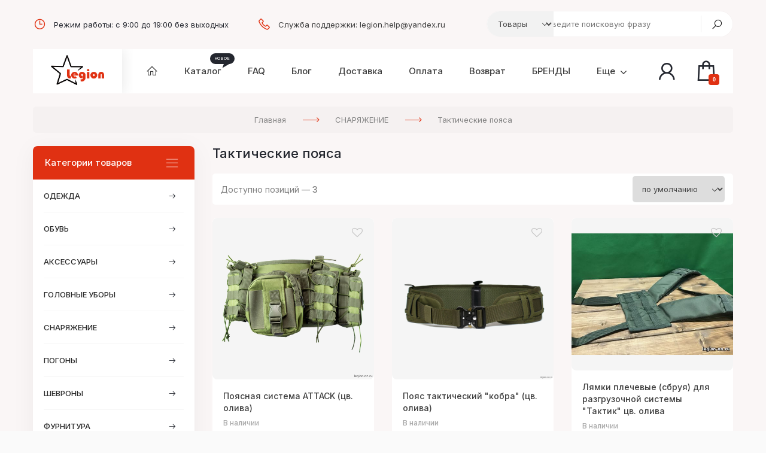

--- FILE ---
content_type: text/html; charset=UTF-8
request_url: https://www.legion-nn.ru/shop/snarjazhenie/takticheskie-pojasa
body_size: 16547
content:
<!DOCTYPE html>
<!doctype html>
<html>
 <head>
 <meta charset="utf-8">
 <meta name="viewport" content="width=device-width, initial-scale=1, maximum-scale=1">
 <title>Тактические пояса — Интернет-магазин — ЛЕГИОН</title>
 <meta name="description" content="СНАРЯЖЕНИЕ Тактические пояса. Тактические пояса" />
 
 <link type="text/css" rel="stylesheet" href="/_st/my.css" />
 <link type="text/css" rel="stylesheet" href="/css/owl.carousel.min.css" />
 <link rel="apple-touch-icon" sizes="180x180" href="https://legion-nn.ru/Favicons/apple-touch-icon.png" type="image/x-icon">
<link rel="icon" type="image/png" sizes="32x32" href="https://legion-nn.ru/Favicons/favicon-32x32.png" type="image/x-icon">
<link rel="icon" type="image/png" sizes="16x16" href="https://legion-nn.ru/Favicons/favicon-16x16.png" type="image/x-icon">
<link rel="manifest" href="https://legion-nn.ru/Favicons/site.webmanifest" type="image/x-icon">
<link rel="mask-icon" href="https://legion-nn.ru/Favicons/safari-pinned-tab.svg" color="#5bbad5" type="image/x-icon">
<link rel="icon" sizes="192x192" type="image/png" href="/android-icon-192x192-seochecker-718.png" type="image/x-icon">
<link rel="apple-touch-icon" sizes="180x180" href="https://legion-nn.ru/Favicons/apple-icon-180x180-seochecker-718.png" type="image/x-icon">
<link rel="apple-touch-icon" sizes="152x152" href="https://legion-nn.ru/Favicons /apple-icon-152x152-seochecker-718.png" type="image/x-icon">
<link rel="apple-touch-icon" sizes="144x144" href="https://legion-nn.ru/Favicons /apple-icon-144x144-seochecker-718.png" type="image/x-icon">
<link rel="apple-touch-icon" sizes="120x120" href="https://legion-nn.ru/Favicons /apple-icon-120x120-seochecker-718.png" type="image/x-icon">
<link rel="apple-touch-icon" sizes="114x114" href="https://legion-nn.ru/Favicons /apple-icon-114x114-seochecker-718.png" type="image/x-icon">
<link rel="icon" sizes="96x96" type="image/png" href="https://legion-nn.ru/Favicons /favicon-96x96-seochecker-718.png" type="image/x-icon">
<link rel="apple-touch-icon" sizes="76x76" href="https://legion-nn.ru/Favicons/apple-icon-76x76-seochecker-718.png" type="image/x-icon">
<link rel="apple-touch-icon" sizes="72x72" href="https://legion-nn.ru/Favicons/apple-icon-72x72-seochecker-718.png" type="image/x-icon">
<link rel="apple-touch-icon" sizes="60x60" href="https://legion-nn.ru/Favicons/apple-icon-60x60-seochecker-718.png" type="image/x-icon">
<link rel="apple-touch-icon" sizes="57x57" href="https://legion-nn.ru/Favicons/apple-icon-57x57-seochecker-718.png" type="image/x-icon">
<link rel="icon" sizes="32x32" type="image/png" href="https://legion-nn.ru/Favicons/favicon-32x32-seochecker-718.png" type="image/x-icon">
<link rel="icon" sizes="16x16" type="image/png" href="https://legion-nn.ru/Favicons/favicon-16x16-seochecker-718.png" type="image/x-icon">
 <link rel="preconnect" href="https://fonts.googleapis.com">
 <link rel="preconnect" href="https://fonts.gstatic.com" crossorigin>
 <link href="https://fonts.googleapis.com/css2?family=Inter:wght@100;200;300;400;500;600;700;800;900&display=swap" rel="stylesheet">
 <link rel="stylesheet" href="https://maxst.icons8.com/vue-static/landings/line-awesome/line-awesome/1.3.0/css/line-awesome.min.css">
 <link rel="stylesheet" href="https://maxcdn.bootstrapcdn.com/font-awesome/4.5.0/css/font-awesome.min.css">
 <!-- by GoodTheme for uTemplate.pro, v1.0 -->
 
	<link rel="stylesheet" href="/.s/src/base.min.css" />
	<link rel="stylesheet" href="/.s/src/layer7.min.css" />

	<script src="/.s/src/jquery-1.12.4.min.js"></script>
	
	<script src="/.s/src/uwnd.min.js"></script>
	<link rel="stylesheet" href="/.s/src/ulightbox/ulightbox.min.css" />
	<script src="/.s/src/ulightbox/ulightbox.min.js"></script>
	<script src="/.s/src/shop_utils.js"></script>
	<script async defer src="https://www.google.com/recaptcha/api.js?onload=reCallback&render=explicit&hl=ru"></script>
	<script>
/* --- UCOZ-JS-DATA --- */
window.uCoz = {"ver":1,"uLightboxType":1,"country":"US","sh_curr_def":2,"shop_price_separator":"","mf":"elegionarmshop","module":"shop","layerType":7,"site":{"id":"elegionarmshop","domain":"legion-nn.ru","host":"legionarmshop.ucoz.net"},"sh_goods":{"4308":{"imgs":["/_sh/43/4308m.jpg","/_sh/43/4308m_1.jpg","/_sh/43/4308m_2.jpg"],"price":"1300.00","old_price":"0.00"},"4191":{"price":"7500.00","old_price":"0.00","imgs":["/_sh/41/4191m.jpg","/_sh/41/4191m_1.jpg","/_sh/41/4191m_2.jpg","/_sh/41/4191m_3.jpg"]},"1770":{"old_price":"0.00","price":"1100.00","imgs":["/_sh/17/1770m.jpg","/_sh/17/1770m_1.jpg","/_sh/17/1770m_2.jpg"]}},"shop_price_f":["%01.f","","%01.f",""],"sh_curr":{"1":{"name":"Доллары","dpos":0,"code":"USD","default":0,"disp":"$","rate":1},"2":{"name":"Рубли","code":"RUR","dpos":0,"default":1,"disp":"₽","rate":1}},"sign":{"10075":"Обязательны для выбора","3255":"Сохранить","210178":"Замечания","3238":"Опции","3300":"Ошибка","7251":"Запрошенный контент не может быть загружен. Пожалуйста, попробуйте позже.","7254":"Изменить размер","7287":"Перейти на страницу с фотографией.","7253":"Начать слайд-шоу","3129":"Доступ запрещён. Истёк период сессии.","5458":"Следующий","7252":"Предыдущий","3125":"Закрыть","5255":"Помощник"},"ssid":"774247664203672051730","language":"ru"};
/* --- UCOZ-JS-CODE --- */

		function eRateEntry(select, id, a = 65, mod = 'shop', mark = +select.value, path = '', ajax, soc) {
			if (mod == 'shop') { path = `/${ id }/edit`; ajax = 2; }
			( !!select ? confirm(select.selectedOptions[0].textContent.trim() + '?') : true )
			&& _uPostForm('', { type:'POST', url:'/' + mod + path, data:{ a, id, mark, mod, ajax, ...soc } });
		}
checkNumber_header = 'Замечания';
		checkNumber_err = 'Опции<ul>%err_msg%</ul>Обязательны для выбора';
function loginPopupForm(params = {}) { new _uWnd('LF', ' ', -250, -100, { closeonesc:1, resize:1 }, { url:'/index/40' + (params.urlParams ? '?'+params.urlParams : '') }) }
function reCallback() {
		$('.g-recaptcha').each(function(index, element) {
			element.setAttribute('rcid', index);
			
		if ($(element).is(':empty') && grecaptcha.render) {
			grecaptcha.render(element, {
				sitekey:element.getAttribute('data-sitekey'),
				theme:element.getAttribute('data-theme'),
				size:element.getAttribute('data-size')
			});
		}
	
		});
	}
	function reReset(reset) {
		reset && grecaptcha.reset(reset.previousElementSibling.getAttribute('rcid'));
		if (!reset) for (rel in ___grecaptcha_cfg.clients) grecaptcha.reset(rel);
	}
/* --- UCOZ-JS-END --- */
</script>

	<style>.UhideBlock{display:none; }</style><link rel="stylesheet" href="/_st/shop.css" /><script src="/.s/src/shop.js"></script><style>
				@font-face {
					font-family: "FontAwesome";
					font-style: normal;
					font-weight: normal;
					src: url("/.s/src/panel-v2/fonts/fontawesome-webfont.eot?#iefix&v=4.3.0") format("embedded-opentype"), url("/.s/src/panel-v2/fonts/fontawesome-webfont.woff2?v=4.3.0") format("woff2"), url("/.s/src/panel-v2/fonts/fontawesome-webfont.woff?v=4.3.0") format("woff"), url("/.s/src/panel-v2/fonts/fontawesome-webfont.ttf?v=4.3.0") format("truetype"), url("/.s/src/panel-v2/fonts/fontawesome-webfont.svg?v=4.3.0#fontawesomeregular") format("svg");
				}
			</style>
</head>
 
 <body>
 <!--U1AHEADER1Z-->

<!-- preloader -->
<div id="loading"><div class="box"><span class="circle"></span><span class="circle"></span><span class="circle"></span><span class="circle"></span></div></div>

<header>
 
 <div class="top-line">
 <div class="cnt clr">
 
 <div class="contacts">
 <!-- контакты -->
 <span><i class="las la-clock"></i>Режим работы: с 9:00 до 19:00 без выходных</span>
 <span><i class="las la-phone"></i><a href="mailto:legion.help@yandex.ru">Служба поддержки: legion.help@yandex.ru</a></span>
 </div>
 
 <div class="search">
 <div class="search-select-block">
 <select class="search-select">
 <option value="1" selected="">Товары</option>
 <option value="2">Везде</option>
 </select>
 </div>
 <form id="search-form" class="search-shop" onsubmit="this.sfSbm.disabled=true" method="post" action="/shop/search">
 <input type="text" class="search-keyword" name="query" placeholder="Введите поисковую фразу">
 <input type="submit" class="search-submit" name="sfSbm" value="" title="Искать">
 </form>
 </div>
 

 
 </div> 
 </div>
 
 <div class="head">
 <div class="cnt clr">
 <!-- логотип -->
 <div class="sitelogo"><a href="https://www.legion-nn.ru/"><img src="/img/logo.png"></a></div>
 <!-- конструктор меню -->
 <nav class="main-nav">
 <div class="mobile-button" style="display: none;"><i class="las la-bars"></i><span>Меню</span></div>
 <div id="uNMenuDiv1" class="uMenuV"><ul class="uMenuRoot">
<li><a class="menu-home-page " href="/" ><span>Главная</span></a></li>
<li><a  href="/shop/all" ><span>Каталог</span></a></li>
<li><a  href="/faq" ><span>FAQ</span></a></li>
<li><a  href="/blog" ><span>Блог</span></a></li>
<li><a  href="http://www.legion-nn.ru/index/dostavka/0-6" ><span>Доставка</span></a></li>
<li><a  href="http://www.legion-nn.ru/index/oplata/0-11" ><span>Оплата</span></a></li>
<li><a  href="https://www.legion-nn.ru/index/vozvrat/0-12" ><span>Возврат</span></a></li>
<li><a  href="https://www.legion-nn.ru/shop/brendy-2" ><span>БРЕНДЫ</span></a></li>
<li class="uWithSubmenu"><a  href="javascript:void(0);" ><span>Еще</span></a><ul>
<li><a  href="/index/kontakty/0-1833" ><span>Контакты</span></a></li>
<li><a  href="/index/licenzii/0-1832" ><span>Лицензии</span></a></li></ul></li></ul></div>
 </nav>
 
 <div class="nav-right">
 <div id="shop-basket"><a href="/shop/checkout" title="Перейти в корзину"><i class="las la-shopping-bag"><span>0</span></i></a>



<script><!--
 var lock_buttons = 0;

 function clearBasket(){
 if(lock_buttons) return false; else lock_buttons = 1;
 var el = $('#shop-basket');
 if(el.length){ var g=document.createElement("div"); $(g).addClass('myWinGrid').attr("id",'shop-basket-fade').css({"left":"0","top":"0","position":"absolute","border":"#CCCCCC 1px solid","width":$(el).width()+'px',"height":$(el).height()+'px',"z-index":5}).hide().on('mousedown', function(e){e.stopPropagation();e.preventDefault();_uWnd.globalmousedown();}).html('<div class="myWinLoad" style="margin:5px;"></div>'); $(el).append(g); $(g).show(); }
 _uPostForm('',{type:'POST',url:'/shop/basket',data:{'mode':'clear'}});
 ga_event('basket_clear');
 return false;
 }

 function removeBasket(id){
 if(lock_buttons) return false; else lock_buttons = 1;
 $('#basket-item-'+id+' .fa').removeClass('fa-remove').addClass('fa-spinner').addClass('fa-spin').attr('title','');
 _uPostForm('',{type:'POST',url:'/shop/basket',data:{'mode':'del', 'id':id}});
 return false;
 }

 function add2Basket(id, pref){
 if(lock_buttons) return false; else lock_buttons = 1;
 var opt = [], err_msg = '', err_msgs = [], radio_options = {}, el_id = {};
 $('#b'+pref+'-'+id+'-basket').attr('disabled','disabled');
 $('#'+pref+'-'+id+'-basket').removeClass('done').removeClass('err').removeClass('add').addClass('wait').attr('title','');
 $('#'+pref+'-'+id+'-options-selectors').find('select, input').each(function(){
 switch (this.type) {
 case 'radio':
 el_id = this.id.split('-');
 ((typeof (radio_options[el_id[3]]) == 'undefined') && (radio_options[el_id[3]] = { 'val': - 1, 'id': this.id }));
 (this.checked && (radio_options[el_id[3]]['val'] = this.value));
 break;
 case 'checkbox':
 if (this.checked && (this.value !== '')) {
 if(this.value !== ''){
 opt.push(this.id.split('-')[3]+'-'+this.value);
 } else {
 err_msgs.push({'id':this.id.split('-')[3], 'msg':'<li>'+$(this).parent().parent().find('span.opt').html().replace(':', '')+'</li>'});
 }
 }
 break;
 default:
 if (this.value !== '') {
 opt.push(this.id.split('-')[3]+'-'+this.value);
 } else {
 err_msgs.push({'id':this.id.split('-')[3], 'msg':'<li>'+$(this).parent().parent().find('span.opt').html().replace(':', '')+'</li>'});
 }
 }
 });
 for(i in radio_options){
 if(radio_options[i]['val'] != -1){
 opt.push(radio_options[i]['id'].split('-')[3]+'-'+radio_options[i]['val']);
 }else{
 err_msgs.push({'id':radio_options[i]['id'].split('-')[3], 'msg':'<li>'+$('#'+radio_options[i]['id']).parent().parent().parent().find('span.opt').html().replace(':', '')+'</li>'});
 }
 }

 err_msgs.sort(function(a, b){ return ((a['id'] > b['id']) ? 1 : -1); });
 for (var i=0; i<err_msgs.length; i++) { err_msg += err_msgs[i]['msg']; }

 if(err_msg == ''){
 _uPostForm('',{type:'POST',url:'/shop/basket',data:{'mode':'add', 'id':id, 'pref':pref, 'opt':opt.join(':'), 'cnt':$('#q'+pref+'-'+id+'-basket').val()}});
 ga_event('basket_add');
 }else{
 lock_buttons = 0;
 shop_alert('<div class="MyWinError">Опции<ul>'+err_msg+'</ul>обязательны для выбора</div>','Замечания','warning',350,100,{tm:8000,align:'left',icon:'/.s/img/icon/warning.png', 'onclose': function(){ $('#b'+pref+'-'+id+'-basket').removeAttr('disabled'); $('#'+pref+'-'+id+'-basket').removeClass('wait').addClass('add'); }});
 }
 return false;
 }

 function buyNow(id, pref){
 if(lock_buttons) return false; else lock_buttons = 1;
 var opt = [], err_msg = '', err_msgs = [], radio_options = {}, el_id = {};
 $('#b'+pref+'-'+id+'-buynow').attr('disabled', 'disabled');
 $('#'+pref+'-'+id+'-buynow').removeClass('done').removeClass('err').removeClass('now').addClass('wait').attr('title','');
 $('#'+pref+'-'+id+'-options-selectors').find('select, input').each(function(){
 switch (this.type) {
 case 'radio':
 el_id = this.id.split('-');
 ((typeof (radio_options[el_id[3]]) == 'undefined') && (radio_options[el_id[3]] = { 'val': - 1, 'id': this.id }));
 (this.checked && (radio_options[el_id[3]]['val'] = this.value));
 break;
 case 'checkbox':
 if (this.checked && (this.value !== '')) {
 if(this.value !== ''){
 opt.push(this.id.split('-')[3]+'-'+this.value);
 } else {
 err_msgs.push({'id':this.id.split('-')[3], 'msg':'<li>'+$(this).parent().parent().find('span.opt').html().replace(':', '')+'</li>'});
 }
 }
 break;
 default:
 if (this.value !== '') {
 opt.push(this.id.split('-')[3]+'-'+this.value);
 } else {
 err_msgs.push({'id':this.id.split('-')[3], 'msg':'<li>'+$(this).parent().parent().find('span.opt').html().replace(':', '')+'</li>'});
 }
 }
 });
 for(i in radio_options){
 if(radio_options[i]['val'] != -1){
 opt.push(radio_options[i]['id'].split('-')[3]+'-'+radio_options[i]['val']);
 }else{
 err_msgs.push({'id':radio_options[i]['id'].split('-')[3], 'msg':'<li>'+$('#'+radio_options[i]['id']).parent().parent().parent().find('span.opt').html().replace(':', '')+'</li>'});
 }
 }

 err_msgs.sort(function(a, b){ return ((a['id'] > b['id']) ? 1 : -1); });
 for (var i=0; i<err_msgs.length; i++) { err_msg += err_msgs[i]['msg']; }

 if(err_msg == ''){
 _uPostForm('',{type:'POST',url:'/shop/basket',data:{'mode':'add', 'id':id, 'pref':pref, 'opt':opt.join(':'), 'cnt':$('#q'+pref+'-'+id+'-basket').val(), 'now':1}});
 ga_event('basket_buynow');
 }else{
 lock_buttons = 0;
 shop_alert('<div class="MyWinError">Опции<ul>'+err_msg+'</ul>обязательны для выбора</div>','Замечания','warning',350,100,{tm:8000,align:'left',icon:'/.s/img/icon/warning.png', 'onclose': function(){ $('#b'+pref+'-'+id+'-buynow').removeAttr('disabled'); $('#'+pref+'-'+id+'-buynow').removeClass('wait').addClass('add'); }});
 }
 return false;
 }
 //-->
 </script></div>
 <div class="head-user">
 <div class="userbox">
 <i class="las la-user"></i>
 <ul>
 <li class="login-in">
 
 <a href="javascript:;" rel="nofollow" onclick="loginPopupForm(); return false;">Вход</a>
 <a href="/index/3">Регистрация</a>
 
 </li>
 <li><a href="/shop/invoices"><i class="las la-box-open"></i>Мои заказы</a></li>
 <li><a href="/shop/wishlist"><i class="fa fa-heart-o"></i>Список желаний (0)</a></li>
 <li><a href="/faq"><i class="fa fa-clone"></i>Вопросы и ответы</a></li>
 <li><a href="https://www.legion-nn.ru/index/dostavka/0-12"><i class="las la-shipping-fast"></i>Доставка</a></li>
 <li><a href="https://www.legion-nn.ru/index/oplata/0-11"><i class="fa fa-credit-card" aria-hidden="true"></i>Оплата</a></li> 
 </ul>
 </div>
 </div>
 </div>
 </div>
 </div>
</header><!--/U1AHEADER1Z-->
 
 <div class="middle catalog-page">
 <div class="path">
 <div class="cnt clr">
 <span itemscope itemtype="https://schema.org/BreadcrumbList"><span itemscope itemprop="itemListElement" itemtype="https://schema.org/ListItem">
					<a itemprop="item" href="https://www.legion-nn.ru/">
						<span itemprop="name">Главная</span>
					</a>
					<meta itemprop="position" content="1">
				</span><span itemscope itemprop="itemListElement" itemtype="https://schema.org/ListItem">
						<a itemprop="item" href="https://www.legion-nn.ru/shop/snarjazhenie">
							<span itemprop="name">СНАРЯЖЕНИЕ</span>
						</a>
						<meta itemprop="position" content="2">
					</span><span itemscope itemprop="itemListElement" itemtype="https://schema.org/ListItem">
						<a itemprop="item" class="current" href="https://www.legion-nn.ru/shop/snarjazhenie/takticheskie-pojasa">
							<span itemprop="name">Тактические пояса</span>
						</a>
						<meta itemprop="position" content="3">
					</span></span>
 </div>
 </div>
 <div class="categs-panel">
 <div class="cnt clr">
 
 </div>
 </div>
 <div class="index">
 <div class="cnt clr">
 <main id="content">
 <div class="cat-name title">
 <h1 class="title-2">Тактические пояса</h1>
 </div>
 <div class="sort">
 <span>Доступно позиций — <b><span class="ne_cont">3</span></b></span>
 <select onchange="return categorySort(this.options[this.selectedIndex].dataset.name, this.options[this.selectedIndex].dataset.sort)">
 <option data-name="added_time" data-sort="desc">по умолчанию</option>
 <option data-name="price" data-sort="asc">цена (дешевле)</option>
 <option data-name="price" data-sort="desc">цена (дороже)</option>
 <option data-name="added_time" data-sort="desc">дата (новые)</option>
 <option data-name="added_time" data-sort="asc">дата (старые)</option>
 <option data-name="name" data-sort="asc">имя (А-Я)</option>
 <option data-name="name" data-sort="desc">имя (Я-А)</option>
 </select>
 </div>
 <div id="goods_cont"><div class="goods-list with-clear"><div class="list-item" id="id-item-4191"><div class="g-image">
 <a href="/shop/4191/desc/pojasnaja-sistema-attack-cv-oliva" title="Нажмите, чтобы перейти к товару">
 <img src="/_sh/41/4191.jpg" alt="Поясная система ATTACK (цв. олива)">
 
 
 </a>
 <div id="id-4191-wish" class="wish wadd" onclick="wishlist(this);" title="Добавить в список желаний"></div>
</div>
<div class="g-box">
 <a href="/shop/4191/desc/pojasnaja-sistema-attack-cv-oliva" class="g-name">Поясная система ATTACK (цв. олива)</a>
 <div class="g-stock">В наличии</div>
 <div class="g-price">
 <span class="id-good-4191-price">7500₽</span>
 
 </div>
 
 <div id="id-4191-basket" class="g-button add" onclick="add2Basket('4191','id')" title="В корзину">
 <i class="las la-shopping-bag"></i> <span class="add">В корзину</span><span class="done">В корзине</span>
 </div>
 
</div></div><div class="list-item" id="id-item-4308"><div class="g-image">
 <a href="/shop/4308/desc/pojas-takticheskij-kobra-cv-oliva" title="Нажмите, чтобы перейти к товару">
 <img src="/_sh/43/4308.jpg" alt="Пояс тактический "кобра" (цв. олива)">
 
 
 </a>
 <div id="id-4308-wish" class="wish wadd" onclick="wishlist(this);" title="Добавить в список желаний"></div>
</div>
<div class="g-box">
 <a href="/shop/4308/desc/pojas-takticheskij-kobra-cv-oliva" class="g-name">Пояс тактический "кобра" (цв. олива)</a>
 <div class="g-stock">В наличии</div>
 <div class="g-price">
 <span class="id-good-4308-price">1300₽</span>
 
 </div>
 
 <div id="id-4308-basket" class="g-button add" onclick="add2Basket('4308','id')" title="В корзину">
 <i class="las la-shopping-bag"></i> <span class="add">В корзину</span><span class="done">В корзине</span>
 </div>
 
</div></div><div class="list-item" id="id-item-1770"><div class="g-image">
 <a href="/shop/1770/desc/ljamki-plechevye-sbruja-dlja-razgruzochnoj-sistemy-taktik-cv-oliva" title="Нажмите, чтобы перейти к товару">
 <img src="/_sh/17/1770.jpg" alt="Лямки плечевые (сбруя) для разгрузочной системы "Тактик" цв. олива">
 
 
 </a>
 <div id="id-1770-wish" class="wish wadd" onclick="wishlist(this);" title="Добавить в список желаний"></div>
</div>
<div class="g-box">
 <a href="/shop/1770/desc/ljamki-plechevye-sbruja-dlja-razgruzochnoj-sistemy-taktik-cv-oliva" class="g-name">Лямки плечевые (сбруя) для разгрузочной системы "Тактик" цв. олива</a>
 <div class="g-stock">В наличии</div>
 <div class="g-price">
 <span class="id-good-1770-price">1100₽</span>
 
 </div>
 
 <div id="id-1770-basket" class="g-button add" onclick="add2Basket('1770','id')" title="В корзину">
 <i class="las la-shopping-bag"></i> <span class="add">В корзину</span><span class="done">В корзине</span>
 </div>
 
</div></div></div></div><script> var shop_filter_vals = {};
</script>
 
 </main>
 <aside id="sidebar">
 <!--U1CLEFTER1Z-->
<div class="block-categs">
 <div class="cat-title"><i class="las la-bars"></i>Категории товаров</div>
 <nav id="categs"><ul class="cat-tree" style="padding-left:0!important; display:block;"><li id="cid-165">
							<input type="hidden" id="cid-p-165" value="1">
							<u class="plus" onclick="shopCatExpand(this,'elegionarmshopuShopC');"></u>
							<a id="lid-165" class="catref" href="/shop/odezhda" ondblclick="return shopCatExpand($(this).prev(),'elegionarmshopuShopC')">ОДЕЖДА</a>
							<ul class="cat-tree"><li id="cid-75">
							<input type="hidden" id="cid-p-75" value="1">
							<u class="plus" onclick="shopCatExpand(this,'elegionarmshopuShopC');"></u>
							<a id="lid-75" class="catref" href="/shop/odezhda/brjuki-1" ondblclick="return shopCatExpand($(this).prev(),'elegionarmshopuShopC')">Брюки</a>
							<ul class="cat-tree"><li id="cid-399">
						<i></i>
						<a id="lid-399" class="catref" href="/shop/odezhda/brjuki-1/zimnie-brjuki">Зимние брюки</a>
					</li><li id="cid-400">
						<i></i>
						<a id="lid-400" class="catref" href="/shop/odezhda/brjuki-1/demisezonnye-brjuki">Демисезонные брюки</a>
					</li><li id="cid-401">
						<i></i>
						<a id="lid-401" class="catref" href="/shop/odezhda/brjuki-1/letnie-brjuki">Летние брюки</a>
					</li></ul></li><li id="cid-385">
							<input type="hidden" id="cid-p-385" value="1">
							<u class="plus" onclick="shopCatExpand(this,'elegionarmshopuShopC');"></u>
							<a id="lid-385" class="catref" href="/shop/odezhda/verkhnjaja-odezhda" ondblclick="return shopCatExpand($(this).prev(),'elegionarmshopuShopC')">Верхняя одежда</a>
							<ul class="cat-tree"><li id="cid-386">
						<i></i>
						<a id="lid-386" class="catref" href="/shop/odezhda/verkhnjaja-odezhda/demisezon">Демисезон</a>
					</li><li id="cid-387">
						<i></i>
						<a id="lid-387" class="catref" href="/shop/odezhda/verkhnjaja-odezhda/zima">Зима</a>
					</li><li id="cid-388">
						<i></i>
						<a id="lid-388" class="catref" href="/shop/odezhda/verkhnjaja-odezhda/leto">Лето</a>
					</li></ul></li><li id="cid-78">
							<input type="hidden" id="cid-p-78" value="1">
							<u class="plus" onclick="shopCatExpand(this,'elegionarmshopuShopC');"></u>
							<a id="lid-78" class="catref" href="/shop/odezhda/kostjumy-1" ondblclick="return shopCatExpand($(this).prev(),'elegionarmshopuShopC')">Костюмы</a>
							<ul class="cat-tree"><li id="cid-403">
						<i></i>
						<a id="lid-403" class="catref" href="/shop/odezhda/kostjumy-1/demisezonnye-kostjumy">Демисезонные костюмы</a>
					</li><li id="cid-404">
						<i></i>
						<a id="lid-404" class="catref" href="/shop/odezhda/kostjumy-1/letnie-kostjumy">Летние костюмы</a>
					</li></ul></li><li id="cid-77">
						<i></i>
						<a id="lid-77" class="catref" href="/shop/odezhda/vlago-vetro-zashhitnaja-odezhda">Костюмы ВВЗ</a>
					</li><li id="cid-397">
						<i></i>
						<a id="lid-397" class="catref" href="/shop/odezhda/nizhnee-bele">Нижнее белье</a>
					</li><li id="cid-163">
						<i></i>
						<a id="lid-163" class="catref" href="/shop/odezhda/noski">Носки</a>
					</li><li id="cid-171">
							<input type="hidden" id="cid-p-171" value="1">
							<u class="plus" onclick="shopCatExpand(this,'elegionarmshopuShopC');"></u>
							<a id="lid-171" class="catref" href="/shop/odezhda/rubashki" ondblclick="return shopCatExpand($(this).prev(),'elegionarmshopuShopC')">Рубашки</a>
							<ul class="cat-tree"><li id="cid-149">
						<i></i>
						<a id="lid-149" class="catref" href="/shop/odezhda/rubashki/rubashki_ob">Рубашки</a>
					</li><li id="cid-144">
						<i></i>
						<a id="lid-144" class="catref" href="/shop/odezhda/rubashki/rubashki-takticheskie">Рубашки тактические</a>
					</li></ul></li><li id="cid-100">
						<i></i>
						<a id="lid-100" class="catref" href="/shop/odezhda/sviter">Свитеры</a>
					</li><li id="cid-80">
						<i></i>
						<a id="lid-80" class="catref" href="/shop/odezhda/beljo-natelnoe">Термобелье</a>
					</li><li id="cid-82">
						<i></i>
						<a id="lid-82" class="catref" href="/shop/odezhda/telnjashki">Тельняшки</a>
					</li><li id="cid-398">
						<i></i>
						<a id="lid-398" class="catref" href="/shop/odezhda/tolstovki">Толстовки</a>
					</li><li id="cid-169">
							<input type="hidden" id="cid-p-169" value="1">
							<u class="plus" onclick="shopCatExpand(this,'elegionarmshopuShopC');"></u>
							<a id="lid-169" class="catref" href="/shop/odezhda/futbolki-i-majki" ondblclick="return shopCatExpand($(this).prev(),'elegionarmshopuShopC')">Футболки и Майки</a>
							<ul class="cat-tree"><li id="cid-83">
						<i></i>
						<a id="lid-83" class="catref" href="/shop/odezhda/futbolki-i-majki/majki">Майки</a>
					</li><li id="cid-84">
						<i></i>
						<a id="lid-84" class="catref" href="/shop/odezhda/futbolki-i-majki/futbolka">Футболки</a>
					</li><li id="cid-85">
						<i></i>
						<a id="lid-85" class="catref" href="/shop/odezhda/futbolki-i-majki/futbolki-i-majki-s-vyshivkoj-suvenirnye">Футболки и майки с вышивкой (сувенирные)</a>
					</li><li id="cid-86">
						<i></i>
						<a id="lid-86" class="catref" href="/shop/odezhda/futbolki-i-majki/futbolki-s-nadpisju-kraskoj">Футболки с надписью краской</a>
					</li><li id="cid-129">
						<i></i>
						<a id="lid-129" class="catref" href="/shop/odezhda/futbolki-i-majki/futbolki-s-risunkom">Футболки с рисунком</a>
					</li><li id="cid-206">
						<i></i>
						<a id="lid-206" class="catref" href="/shop/odezhda/futbolki-i-majki/polo-1">Поло</a>
					</li></ul></li><li id="cid-76">
						<i></i>
						<a id="lid-76" class="catref" href="/shop/odezhda/shorty-1">Шорты</a>
					</li></ul></li><li id="cid-166">
							<input type="hidden" id="cid-p-166" value="1">
							<u class="plus" onclick="shopCatExpand(this,'elegionarmshopuShopC');"></u>
							<a id="lid-166" class="catref" href="/shop/obuv-1" ondblclick="return shopCatExpand($(this).prev(),'elegionarmshopuShopC')">ОБУВЬ</a>
							<ul class="cat-tree"><li id="cid-185">
							<input type="hidden" id="cid-p-185" value="1">
							<u class="plus" onclick="shopCatExpand(this,'elegionarmshopuShopC');"></u>
							<a id="lid-185" class="catref" href="/shop/obuv-1/bercy" ondblclick="return shopCatExpand($(this).prev(),'elegionarmshopuShopC')">Берцы</a>
							<ul class="cat-tree"><li id="cid-52">
							<input type="hidden" id="cid-p-52" value="1">
							<u class="plus" onclick="shopCatExpand(this,'elegionarmshopuShopC');"></u>
							<a id="lid-52" class="catref" href="/shop/obuv-1/bercy/armada" ondblclick="return shopCatExpand($(this).prev(),'elegionarmshopuShopC')">ARMADA</a>
							<ul class="cat-tree"><li id="cid-98">
						<i></i>
						<a id="lid-98" class="catref" href="/shop/obuv-1/bercy/armada/leto">Лето</a>
					</li><li id="cid-99">
						<i></i>
						<a id="lid-99" class="catref" href="/shop/obuv-1/bercy/armada/zima">Зима</a>
					</li></ul></li><li id="cid-53">
							<input type="hidden" id="cid-p-53" value="1">
							<u class="plus" onclick="shopCatExpand(this,'elegionarmshopuShopC');"></u>
							<a id="lid-53" class="catref" href="/shop/obuv-1/bercy/buteks" ondblclick="return shopCatExpand($(this).prev(),'elegionarmshopuShopC')">БУТЕКС</a>
							<ul class="cat-tree"><li id="cid-54">
						<i></i>
						<a id="lid-54" class="catref" href="/shop/obuv-1/bercy/buteks/letob">Лето</a>
					</li><li id="cid-55">
						<i></i>
						<a id="lid-55" class="catref" href="/shop/obuv-1/bercy/buteks/zimab">Зима</a>
					</li></ul></li><li id="cid-56">
							<input type="hidden" id="cid-p-56" value="1">
							<u class="plus" onclick="shopCatExpand(this,'elegionarmshopuShopC');"></u>
							<a id="lid-56" class="catref" href="/shop/obuv-1/bercy/dof" ondblclick="return shopCatExpand($(this).prev(),'elegionarmshopuShopC')">ДОФ</a>
							<ul class="cat-tree"><li id="cid-57">
						<i></i>
						<a id="lid-57" class="catref" href="/shop/obuv-1/bercy/dof/letod">Лето</a>
					</li><li id="cid-58">
						<i></i>
						<a id="lid-58" class="catref" href="/shop/obuv-1/bercy/dof/zimad">Зима</a>
					</li></ul></li><li id="cid-59">
							<input type="hidden" id="cid-p-59" value="1">
							<u class="plus" onclick="shopCatExpand(this,'elegionarmshopuShopC');"></u>
							<a id="lid-59" class="catref" href="/shop/obuv-1/bercy/largos" ondblclick="return shopCatExpand($(this).prev(),'elegionarmshopuShopC')">ЛАРГОС</a>
							<ul class="cat-tree"><li id="cid-60">
						<i></i>
						<a id="lid-60" class="catref" href="/shop/obuv-1/bercy/largos/letol">Лето</a>
					</li><li id="cid-61">
						<i></i>
						<a id="lid-61" class="catref" href="/shop/obuv-1/bercy/largos/zimal">Зима</a>
					</li></ul></li><li id="cid-62">
							<input type="hidden" id="cid-p-62" value="1">
							<u class="plus" onclick="shopCatExpand(this,'elegionarmshopuShopC');"></u>
							<a id="lid-62" class="catref" href="/shop/obuv-1/bercy/ehlitspecobuv" ondblclick="return shopCatExpand($(this).prev(),'elegionarmshopuShopC')">ЭЛИТСПЕЦОБУВЬ</a>
							<ul class="cat-tree"><li id="cid-63">
						<i></i>
						<a id="lid-63" class="catref" href="/shop/obuv-1/bercy/ehlitspecobuv/letoeh">Лето</a>
					</li><li id="cid-64">
						<i></i>
						<a id="lid-64" class="catref" href="/shop/obuv-1/bercy/ehlitspecobuv/zimaeh">Зима</a>
					</li></ul></li><li id="cid-65">
							<input type="hidden" id="cid-p-65" value="1">
							<u class="plus" onclick="shopCatExpand(this,'elegionarmshopuShopC');"></u>
							<a id="lid-65" class="catref" href="/shop/obuv-1/bercy/bizon" ondblclick="return shopCatExpand($(this).prev(),'elegionarmshopuShopC')">ZUBR</a>
							<ul class="cat-tree"><li id="cid-66">
						<i></i>
						<a id="lid-66" class="catref" href="/shop/obuv-1/bercy/bizon/letov">Лето</a>
					</li><li id="cid-67">
						<i></i>
						<a id="lid-67" class="catref" href="/shop/obuv-1/bercy/bizon/zimav">Зима</a>
					</li></ul></li><li id="cid-68">
							<input type="hidden" id="cid-p-68" value="1">
							<u class="plus" onclick="shopCatExpand(this,'elegionarmshopuShopC');"></u>
							<a id="lid-68" class="catref" href="/shop/obuv-1/bercy/garsing" ondblclick="return shopCatExpand($(this).prev(),'elegionarmshopuShopC')">GARSING</a>
							<ul class="cat-tree"><li id="cid-69">
						<i></i>
						<a id="lid-69" class="catref" href="/shop/obuv-1/bercy/garsing/letog">Лето</a>
					</li><li id="cid-70">
						<i></i>
						<a id="lid-70" class="catref" href="/shop/obuv-1/bercy/garsing/zimag">Зима</a>
					</li></ul></li><li id="cid-136">
							<input type="hidden" id="cid-p-136" value="1">
							<u class="plus" onclick="shopCatExpand(this,'elegionarmshopuShopC');"></u>
							<a id="lid-136" class="catref" href="/shop/obuv-1/bercy/elkland" ondblclick="return shopCatExpand($(this).prev(),'elegionarmshopuShopC')">ELKLAND</a>
							<ul class="cat-tree"><li id="cid-137">
						<i></i>
						<a id="lid-137" class="catref" href="/shop/obuv-1/bercy/elkland/novaja-kategorija">Лето</a>
					</li><li id="cid-138">
						<i></i>
						<a id="lid-138" class="catref" href="/shop/obuv-1/bercy/elkland/zima">Зима</a>
					</li></ul></li></ul></li><li id="cid-182">
						<i></i>
						<a id="lid-182" class="catref" href="/shop/obuv-1/kedy">Кеды</a>
					</li><li id="cid-183">
						<i></i>
						<a id="lid-183" class="catref" href="/shop/obuv-1/tufli">Туфли</a>
					</li><li id="cid-184">
							<input type="hidden" id="cid-p-184" value="1">
							<u class="plus" onclick="shopCatExpand(this,'elegionarmshopuShopC');"></u>
							<a id="lid-184" class="catref" href="/shop/obuv-1/botinki" ondblclick="return shopCatExpand($(this).prev(),'elegionarmshopuShopC')">Ботинки</a>
							<ul class="cat-tree"><li id="cid-426">
						<i></i>
						<a id="lid-426" class="catref" href="/shop/obuv-1/botinki/zimnie-botinki">Зимние ботинки</a>
					</li><li id="cid-427">
						<i></i>
						<a id="lid-427" class="catref" href="/shop/obuv-1/botinki/demisezonnye-botinki">Демисезонные ботинки</a>
					</li><li id="cid-428">
						<i></i>
						<a id="lid-428" class="catref" href="/shop/obuv-1/botinki/letnie-botinki">Летние ботинки</a>
					</li></ul></li><li id="cid-187">
							<input type="hidden" id="cid-p-187" value="1">
							<u class="plus" onclick="shopCatExpand(this,'elegionarmshopuShopC');"></u>
							<a id="lid-187" class="catref" href="/shop/obuv-1/polubotinki" ondblclick="return shopCatExpand($(this).prev(),'elegionarmshopuShopC')">Полуботинки</a>
							<ul class="cat-tree"><li id="cid-463">
						<i></i>
						<a id="lid-463" class="catref" href="/shop/obuv-1/polubotinki/demisezonnye-polubotinki">Демисезонные полуботинки</a>
					</li></ul></li><li id="cid-181">
						<i></i>
						<a id="lid-181" class="catref" href="/shop/obuv-1/krossovki">Кроссовки</a>
					</li><li id="cid-186">
						<i></i>
						<a id="lid-186" class="catref" href="/shop/obuv-1/sapogi">Сапоги</a>
					</li><li id="cid-191">
						<i></i>
						<a id="lid-191" class="catref" href="/shop/obuv-1/sandalii">Сандалии</a>
					</li><li id="cid-141">
							<input type="hidden" id="cid-p-141" value="1">
							<u class="plus" onclick="shopCatExpand(this,'elegionarmshopuShopC');"></u>
							<a id="lid-141" class="catref" href="/shop/obuv-1/aksessuary-dlja-obuvi" ondblclick="return shopCatExpand($(this).prev(),'elegionarmshopuShopC')">Шнурки</a>
							<ul class="cat-tree"><li id="cid-142">
						<i></i>
						<a id="lid-142" class="catref" href="/shop/obuv-1/aksessuary-dlja-obuvi/shnurki">шнурки</a>
					</li></ul></li></ul></li><li id="cid-188">
							<input type="hidden" id="cid-p-188" value="1">
							<u class="plus" onclick="shopCatExpand(this,'elegionarmshopuShopC');"></u>
							<a id="lid-188" class="catref" href="/shop/aksessuary" ondblclick="return shopCatExpand($(this).prev(),'elegionarmshopuShopC')">АКСЕССУАРЫ</a>
							<ul class="cat-tree"><li id="cid-159">
						<i></i>
						<a id="lid-159" class="catref" href="/shop/aksessuary/oblozhki-na-udustoverenija">Обложки на удостоверения</a>
					</li><li id="cid-293">
						<i></i>
						<a id="lid-293" class="catref" href="/shop/aksessuary/akselbanty">Аксельбанты</a>
					</li><li id="cid-314">
						<i></i>
						<a id="lid-314" class="catref" href="/shop/aksessuary/filigrani-i-shnury-na-furazhku">Филиграни и шнуры на фуражку</a>
					</li><li id="cid-421">
						<i></i>
						<a id="lid-421" class="catref" href="/shop/aksessuary/galstuki-1">Галстуки</a>
					</li><li id="cid-422">
						<i></i>
						<a id="lid-422" class="catref" href="/shop/aksessuary/kashne">Кашне</a>
					</li><li id="cid-423">
						<i></i>
						<a id="lid-423" class="catref" href="/shop/aksessuary/platki">Платки</a>
					</li><li id="cid-424">
						<i></i>
						<a id="lid-424" class="catref" href="/shop/aksessuary/gjujsy">Гюйсы</a>
					</li></ul></li><li id="cid-101">
							<input type="hidden" id="cid-p-101" value="1">
							<u class="plus" onclick="shopCatExpand(this,'elegionarmshopuShopC');"></u>
							<a id="lid-101" class="catref" href="/shop/golovnye-ubory" ondblclick="return shopCatExpand($(this).prev(),'elegionarmshopuShopC')">ГОЛОВНЫЕ УБОРЫ</a>
							<ul class="cat-tree"><li id="cid-102">
						<i></i>
						<a id="lid-102" class="catref" href="/shop/golovnye-ubory/shapki">Шапки</a>
					</li><li id="cid-103">
						<i></i>
						<a id="lid-103" class="catref" href="/shop/golovnye-ubory/maski">Маски</a>
					</li><li id="cid-104">
						<i></i>
						<a id="lid-104" class="catref" href="/shop/golovnye-ubory/kepki">Кепки</a>
					</li><li id="cid-105">
						<i></i>
						<a id="lid-105" class="catref" href="/shop/golovnye-ubory/panamy">Панамы</a>
					</li><li id="cid-106">
						<i></i>
						<a id="lid-106" class="catref" href="/shop/golovnye-ubory/bandany-kosynki">Банданы и косынки</a>
					</li><li id="cid-107">
						<i></i>
						<a id="lid-107" class="catref" href="/shop/golovnye-ubory/berety">Береты</a>
					</li><li id="cid-110">
						<i></i>
						<a id="lid-110" class="catref" href="/shop/golovnye-ubory/pilotki">Пилотки</a>
					</li><li id="cid-161">
						<i></i>
						<a id="lid-161" class="catref" href="/shop/golovnye-ubory/furazhki">Фуражки</a>
					</li><li id="cid-207">
						<i></i>
						<a id="lid-207" class="catref" href="/shop/golovnye-ubory/sharfy-i-arafatki">Арафатки</a>
					</li><li id="cid-394">
						<i></i>
						<a id="lid-394" class="catref" href="/shop/golovnye-ubory/baff">Баффы</a>
					</li><li id="cid-425">
						<i></i>
						<a id="lid-425" class="catref" href="/shop/golovnye-ubory/sharfy">Шарфы</a>
					</li></ul></li><li id="cid-117">
							<input type="hidden" id="cid-p-117" value="1">
							<u class="plus" onclick="shopCatExpand(this,'elegionarmshopuShopC');"></u>
							<a id="lid-117" class="catref" href="/shop/snarjazhenie" ondblclick="return shopCatExpand($(this).prev(),'elegionarmshopuShopC')">СНАРЯЖЕНИЕ</a>
							<ul class="cat-tree"><li id="cid-118">
						<i></i>
						<a id="lid-118" class="catref" href="/shop/snarjazhenie/rjukzaki">Рюкзаки</a>
					</li><li id="cid-119">
						<i></i>
						<a id="lid-119" class="catref" href="/shop/snarjazhenie/sumki">Сумки</a>
					</li><li id="cid-120">
						<i></i>
						<a id="lid-120" class="catref" href="/shop/snarjazhenie/chekhly">Чехлы</a>
					</li><li id="cid-162">
						<i></i>
						<a id="lid-162" class="catref" href="/shop/snarjazhenie/razgruzki">Разгрузки</a>
					</li><li id="cid-315">
						<i></i>
						<a id="lid-315" class="catref" href="/shop/snarjazhenie/kobury-operativnye">Кобуры оперативные</a>
					</li><li id="cid-316">
						<i></i>
						<a id="lid-316" class="catref" href="/shop/snarjazhenie/kobury-pojasnye">Кобуры поясные</a>
					</li><li id="cid-317">
						<i></i>
						<a id="lid-317" class="catref" href="/shop/snarjazhenie/chekhly-kozhanye">Чехлы кожаные</a>
					</li><li id="cid-318">
						<i></i>
						<a id="lid-318" class="catref" href="/shop/snarjazhenie/shnury-strakhovochnye">Шнуры страховочные</a>
					</li><li id="cid-321">
						<i></i>
						<a id="lid-321" class="catref" href="/shop/snarjazhenie/sukhpajki">Сухпайки</a>
					</li><li id="cid-122">
						<i></i>
						<a id="lid-122" class="catref" href="/shop/snarjazhenie/perchatki">Перчатки</a>
					</li><li id="cid-391">
						<i></i>
						<a id="lid-391" class="catref" href="/shop/snarjazhenie/spalnye-meshki">Спальные мешки</a>
					</li><li id="cid-392">
						<i></i>
						<a id="lid-392" class="catref" href="/shop/snarjazhenie/kovriki-sidushki">Коврики, сидушки</a>
					</li><li id="cid-412">
						<i></i>
						<a id="lid-412" class="catref" href="/shop/snarjazhenie/oruzhejnye-remni">Оружейные ремни</a>
					</li><li id="cid-413">
						<i></i>
						<a id="lid-413" class="catref" href="/shop/snarjazhenie/pitevye-sistemy">Питьевые системы</a>
					</li><li id="cid-418">
						<i></i>
						<a id="lid-418" class="catref" href="/shop/snarjazhenie/takticheskie-pojasa">Тактические пояса</a>
					</li><li id="cid-419">
						<i></i>
						<a id="lid-419" class="catref" href="/shop/snarjazhenie/podsumki-1">Подсумки</a>
					</li><li id="cid-429">
						<i></i>
						<a id="lid-429" class="catref" href="/shop/snarjazhenie/nakolenniki-i-nalokotniki">Наколенники и налокотники</a>
					</li><li id="cid-448">
						<i></i>
						<a id="lid-448" class="catref" href="/shop/snarjazhenie/ochki-takticheskie">Очки тактические</a>
					</li><li id="cid-420">
						<i></i>
						<a id="lid-420" class="catref" href="/shop/snarjazhenie/prochee">Прочее</a>
					</li></ul></li><li id="cid-221">
							<input type="hidden" id="cid-p-221" value="1">
							<u class="plus" onclick="shopCatExpand(this,'elegionarmshopuShopC');"></u>
							<a id="lid-221" class="catref" href="/shop/pogony" ondblclick="return shopCatExpand($(this).prev(),'elegionarmshopuShopC')">ПОГОНЫ</a>
							<ul class="cat-tree"><li id="cid-223">
						<i></i>
						<a id="lid-223" class="catref" href="/shop/pogony/pogony-mvd">Погоны МВД</a>
					</li><li id="cid-224">
						<i></i>
						<a id="lid-224" class="catref" href="/shop/pogony/pogony-mo">Погоны МО</a>
					</li><li id="cid-227">
						<i></i>
						<a id="lid-227" class="catref" href="/shop/pogony/pogony-mchs">Погоны МЧС</a>
					</li><li id="cid-229">
						<i></i>
						<a id="lid-229" class="catref" href="/shop/pogony/pogony-fsb">Погоны ФСБ</a>
					</li><li id="cid-231">
						<i></i>
						<a id="lid-231" class="catref" href="/shop/pogony/pogony-fsin">Погоны ФСИН</a>
					</li><li id="cid-245">
						<i></i>
						<a id="lid-245" class="catref" href="/shop/pogony/pogony-paradnye">Погоны парадные</a>
					</li><li id="cid-325">
						<i></i>
						<a id="lid-325" class="catref" href="/shop/pogony/pogony-rosgvardija">Погоны Росгвардии</a>
					</li><li id="cid-358">
							<input type="hidden" id="cid-p-358" value="1">
							<u class="plus" onclick="shopCatExpand(this,'elegionarmshopuShopC');"></u>
							<a id="lid-358" class="catref" href="/shop/pogony/furnitura-na-pogony" ondblclick="return shopCatExpand($(this).prev(),'elegionarmshopuShopC')">Фурнитура на погоны</a>
							<ul class="cat-tree"><li id="cid-354">
						<i></i>
						<a id="lid-354" class="catref" href="/shop/pogony/furnitura-na-pogony/zvezdy-na-pogony">Звезды на погоны</a>
					</li><li id="cid-356">
						<i></i>
						<a id="lid-356" class="catref" href="/shop/pogony/furnitura-na-pogony/lychki-na-pogony">Лычки на погоны</a>
					</li></ul></li></ul></li><li id="cid-233">
							<input type="hidden" id="cid-p-233" value="1">
							<u class="plus" onclick="shopCatExpand(this,'elegionarmshopuShopC');"></u>
							<a id="lid-233" class="catref" href="/shop/nashivki-i-shevrony" ondblclick="return shopCatExpand($(this).prev(),'elegionarmshopuShopC')">ШЕВРОНЫ</a>
							<ul class="cat-tree"><li id="cid-234">
						<i></i>
						<a id="lid-234" class="catref" href="/shop/nashivki-i-shevrony/shevrony-mvd">Шевроны МВД</a>
					</li><li id="cid-235">
							<input type="hidden" id="cid-p-235" value="1">
							<u class="plus" onclick="shopCatExpand(this,'elegionarmshopuShopC');"></u>
							<a id="lid-235" class="catref" href="/shop/nashivki-i-shevrony/nashivki-rosgvardii-glavni" ondblclick="return shopCatExpand($(this).prev(),'elegionarmshopuShopC')">Шевроны Росгвардии</a>
							<ul class="cat-tree"><li id="cid-243">
						<i></i>
						<a id="lid-243" class="catref" href="/shop/nashivki-i-shevrony/nashivki-rosgvardii-glavni/shevrony-omon">Шевроны ОМОН</a>
					</li><li id="cid-362">
						<i></i>
						<a id="lid-362" class="catref" href="/shop/nashivki-i-shevrony/nashivki-rosgvardii-glavni/shevrony-rosgvardii">Шевроны Росгвардии</a>
					</li></ul></li><li id="cid-236">
						<i></i>
						<a id="lid-236" class="catref" href="/shop/nashivki-i-shevrony/shevrony-mchs">Шевроны МЧС</a>
					</li><li id="cid-238">
						<i></i>
						<a id="lid-238" class="catref" href="/shop/nashivki-i-shevrony/shevrony-mo">Шевроны МО</a>
					</li><li id="cid-239">
						<i></i>
						<a id="lid-239" class="catref" href="/shop/nashivki-i-shevrony/shevrony-okhrana">Шевроны Охрана</a>
					</li><li id="cid-240">
						<i></i>
						<a id="lid-240" class="catref" href="/shop/nashivki-i-shevrony/shevrony-fsb">Шевроны ФСБ</a>
					</li><li id="cid-363">
							<input type="hidden" id="cid-p-363" value="1">
							<u class="plus" onclick="shopCatExpand(this,'elegionarmshopuShopC');"></u>
							<a id="lid-363" class="catref" href="/shop/nashivki-i-shevrony/shevron-mju-rf" ondblclick="return shopCatExpand($(this).prev(),'elegionarmshopuShopC')">Шевроны МЮ РФ</a>
							<ul class="cat-tree"><li id="cid-237">
						<i></i>
						<a id="lid-237" class="catref" href="/shop/nashivki-i-shevrony/shevron-mju-rf/shevrony-fsin">Шевроны ФСИН</a>
					</li><li id="cid-364">
						<i></i>
						<a id="lid-364" class="catref" href="/shop/nashivki-i-shevrony/shevron-mju-rf/shevrony-fssp">Шевроны ФССП</a>
					</li></ul></li></ul></li><li id="cid-285">
							<input type="hidden" id="cid-p-285" value="1">
							<u class="plus" onclick="shopCatExpand(this,'elegionarmshopuShopC');"></u>
							<a id="lid-285" class="catref" href="/shop/furnitura" ondblclick="return shopCatExpand($(this).prev(),'elegionarmshopuShopC')">ФУРНИТУРА</a>
							<ul class="cat-tree"><li id="cid-342">
						<i></i>
						<a id="lid-342" class="catref" href="/shop/furnitura/kokardy">Кокарды</a>
					</li><li id="cid-343">
						<i></i>
						<a id="lid-343" class="catref" href="/shop/furnitura/pugovicy">Пуговицы</a>
					</li><li id="cid-344">
						<i></i>
						<a id="lid-344" class="catref" href="/shop/furnitura/nagrudnye-znaki">Нагрудные знаки</a>
					</li><li id="cid-345">
						<i></i>
						<a id="lid-345" class="catref" href="/shop/furnitura/zazhimy-dlja-galstuka">Зажимы для галстука</a>
					</li><li id="cid-346">
						<i></i>
						<a id="lid-346" class="catref" href="/shop/furnitura/cepochki">Цепочки</a>
					</li><li id="cid-347">
							<input type="hidden" id="cid-p-347" value="1">
							<u class="plus" onclick="shopCatExpand(this,'elegionarmshopuShopC');"></u>
							<a id="lid-347" class="catref" href="/shop/furnitura/medali-planki-i-kolodki" ondblclick="return shopCatExpand($(this).prev(),'elegionarmshopuShopC')">Медали, планки и колодки</a>
							<ul class="cat-tree"><li id="cid-286">
						<i></i>
						<a id="lid-286" class="catref" href="/shop/furnitura/medali-planki-i-kolodki/futljary-dlja-medalej">Футляры для медалей</a>
					</li><li id="cid-348">
						<i></i>
						<a id="lid-348" class="catref" href="/shop/furnitura/medali-planki-i-kolodki/ordena">Ордена</a>
					</li><li id="cid-349">
						<i></i>
						<a id="lid-349" class="catref" href="/shop/furnitura/medali-planki-i-kolodki/medali">Медали</a>
					</li><li id="cid-350">
						<i></i>
						<a id="lid-350" class="catref" href="/shop/furnitura/medali-planki-i-kolodki/komplektujushhie-dlja-planok-i-kolodok">Комплектующие для планок и колодок</a>
					</li><li id="cid-351">
						<i></i>
						<a id="lid-351" class="catref" href="/shop/furnitura/medali-planki-i-kolodki/planki-dlja-medalej">Планки для медалей</a>
					</li></ul></li><li id="cid-375">
							<input type="hidden" id="cid-p-375" value="1">
							<u class="plus" onclick="shopCatExpand(this,'elegionarmshopuShopC');"></u>
							<a id="lid-375" class="catref" href="/shop/furnitura/znachki-metallicheskie" ondblclick="return shopCatExpand($(this).prev(),'elegionarmshopuShopC')">Значки металлические</a>
							<ul class="cat-tree"><li id="cid-376">
						<i></i>
						<a id="lid-376" class="catref" href="/shop/furnitura/znachki-metallicheskie/znachki-rf">Значки РФ</a>
					</li><li id="cid-377">
						<i></i>
						<a id="lid-377" class="catref" href="/shop/furnitura/znachki-metallicheskie/znachki-vs">Значки ВС</a>
					</li><li id="cid-378">
						<i></i>
						<a id="lid-378" class="catref" href="/shop/furnitura/znachki-metallicheskie/znachki-vdv">Значки ВДВ</a>
					</li><li id="cid-379">
						<i></i>
						<a id="lid-379" class="catref" href="/shop/furnitura/znachki-metallicheskie/znachki-vmf">Значки ВМФ</a>
					</li><li id="cid-380">
						<i></i>
						<a id="lid-380" class="catref" href="/shop/furnitura/znachki-metallicheskie/znachki-mchs-i-gps">Значки МЧС и ГПС</a>
					</li><li id="cid-381">
						<i></i>
						<a id="lid-381" class="catref" href="/shop/furnitura/znachki-metallicheskie/znachki-mvd">Значки МВД</a>
					</li><li id="cid-382">
						<i></i>
						<a id="lid-382" class="catref" href="/shop/furnitura/znachki-metallicheskie/znachki-rosgvardii-vv-mvd">Значки Росгвардии (ВВ МВД)</a>
					</li></ul></li><li id="cid-368">
							<input type="hidden" id="cid-p-368" value="1">
							<u class="plus" onclick="shopCatExpand(this,'elegionarmshopuShopC');"></u>
							<a id="lid-368" class="catref" href="/shop/furnitura/medali" ondblclick="return shopCatExpand($(this).prev(),'elegionarmshopuShopC')">Медали</a>
							<ul class="cat-tree"><li id="cid-369">
						<i></i>
						<a id="lid-369" class="catref" href="/shop/furnitura/medali/medali-vs">Медали ВС</a>
					</li><li id="cid-370">
						<i></i>
						<a id="lid-370" class="catref" href="/shop/furnitura/medali/medali-mchs-i-gps">Медали МЧС и ГПС</a>
					</li><li id="cid-371">
						<i></i>
						<a id="lid-371" class="catref" href="/shop/furnitura/medali/fsin">Медали ФСИН</a>
					</li><li id="cid-372">
						<i></i>
						<a id="lid-372" class="catref" href="/shop/furnitura/medali/medali-mvd">Медали МВД</a>
					</li><li id="cid-373">
						<i></i>
						<a id="lid-373" class="catref" href="/shop/furnitura/medali/medali-rosgvardii-vv-mvd">Медали Росгвардии (ВВ МВД)</a>
					</li><li id="cid-374">
						<i></i>
						<a id="lid-374" class="catref" href="/shop/furnitura/medali/medali-boevye-dejstvija">Медали Боевые действия</a>
					</li></ul></li><li id="cid-353">
						<i></i>
						<a id="lid-353" class="catref" href="/shop/furnitura/lenty-na-beskozyrku">Ленты на бескозырку</a>
					</li><li id="cid-357">
						<i></i>
						<a id="lid-357" class="catref" href="/shop/furnitura/ehmblemy-petlichnye">Эмблемы петличные</a>
					</li><li id="cid-359">
						<i></i>
						<a id="lid-359" class="catref" href="/shop/furnitura/znaki-klassnosti">Знаки классности</a>
					</li><li id="cid-360">
						<i></i>
						<a id="lid-360" class="catref" href="/shop/furnitura/ugolki-na-beret">Уголки на берет</a>
					</li><li id="cid-361">
						<i></i>
						<a id="lid-361" class="catref" href="/shop/furnitura/petlicy-sukonnye-na-vorotnik">Петлицы суконные на воротник</a>
					</li></ul></li><li id="cid-311">
							<input type="hidden" id="cid-p-311" value="1">
							<u class="plus" onclick="shopCatExpand(this,'elegionarmshopuShopC');"></u>
							<a id="lid-311" class="catref" href="/shop/remni-1" ondblclick="return shopCatExpand($(this).prev(),'elegionarmshopuShopC')">РЕМНИ</a>
							<ul class="cat-tree"><li id="cid-116">
						<i></i>
						<a id="lid-116" class="catref" href="/shop/remni-1/remni">Ремни</a>
					</li><li id="cid-246">
						<i></i>
						<a id="lid-246" class="catref" href="/shop/remni-1/bljakhi-i-prjazhki-k-remnjam">Бляхи и пряжки</a>
					</li><li id="cid-312">
						<i></i>
						<a id="lid-312" class="catref" href="/shop/remni-1/shlevki">Шлевки</a>
					</li><li id="cid-313">
						<i></i>
						<a id="lid-313" class="catref" href="/shop/remni-1/portupei">Портупеи</a>
					</li></ul></li><li id="cid-192">
							<input type="hidden" id="cid-p-192" value="1">
							<u class="plus" onclick="shopCatExpand(this,'elegionarmshopuShopC');"></u>
							<a id="lid-192" class="catref" href="/shop/suveniry" ondblclick="return shopCatExpand($(this).prev(),'elegionarmshopuShopC')">СУВЕНИРЫ</a>
							<ul class="cat-tree"><li id="cid-195">
						<i></i>
						<a id="lid-195" class="catref" href="/shop/suveniry/naklejki">Наклейки</a>
					</li><li id="cid-196">
							<input type="hidden" id="cid-p-196" value="1">
							<u class="plus" onclick="shopCatExpand(this,'elegionarmshopuShopC');"></u>
							<a id="lid-196" class="catref" href="/shop/suveniry/flagi" ondblclick="return shopCatExpand($(this).prev(),'elegionarmshopuShopC')">Флаги</a>
							<ul class="cat-tree"><li id="cid-458">
						<i></i>
						<a id="lid-458" class="catref" href="/shop/suveniry/flagi/flagi-na-mashinu">Флаги 30х40 на машину</a>
					</li><li id="cid-459">
						<i></i>
						<a id="lid-459" class="catref" href="/shop/suveniry/flagi/flagi-90kh135">Флаги 90х135</a>
					</li><li id="cid-460">
						<i></i>
						<a id="lid-460" class="catref" href="/shop/suveniry/flagi/flagi-15kh23-s-prisoskoj">Флаги 15х23 с присоской</a>
					</li><li id="cid-461">
						<i></i>
						<a id="lid-461" class="catref" href="/shop/suveniry/flagi/flagi-70kh105">Флаги 70х105</a>
					</li></ul></li><li id="cid-197">
						<i></i>
						<a id="lid-197" class="catref" href="/shop/suveniry/sharf">Шарф</a>
					</li><li id="cid-198">
						<i></i>
						<a id="lid-198" class="catref" href="/shop/suveniry/kruzhki">Кружки</a>
					</li><li id="cid-204">
						<i></i>
						<a id="lid-204" class="catref" href="/shop/suveniry/fljagi-s-risunkom">Фляги с рисунком</a>
					</li><li id="cid-205">
						<i></i>
						<a id="lid-205" class="catref" href="/shop/suveniry/vympely">Вымпелы</a>
					</li><li id="cid-383">
						<i></i>
						<a id="lid-383" class="catref" href="/shop/suveniry/polotence">Полотенца</a>
					</li></ul></li><li id="cid-145">
							<input type="hidden" id="cid-p-145" value="1">
							<u class="plus" onclick="shopCatExpand(this,'elegionarmshopuShopC');"></u>
							<a id="lid-145" class="catref" href="/shop/policija" ondblclick="return shopCatExpand($(this).prev(),'elegionarmshopuShopC')">МВД</a>
							<ul class="cat-tree"><li id="cid-146">
							<input type="hidden" id="cid-p-146" value="1">
							<u class="plus" onclick="shopCatExpand(this,'elegionarmshopuShopC');"></u>
							<a id="lid-146" class="catref" href="/shop/policija/brjuki-policia" ondblclick="return shopCatExpand($(this).prev(),'elegionarmshopuShopC')">Брюки МВД</a>
							<ul class="cat-tree"><li id="cid-153">
						<i></i>
						<a id="lid-153" class="catref" href="/shop/policija/brjuki-policia/brjuki-policija">Брюки Полиция</a>
					</li><li id="cid-154">
						<i></i>
						<a id="lid-154" class="catref" href="/shop/policija/brjuki-policia/brjuki-justicija">Брюки Юстиция</a>
					</li></ul></li><li id="cid-147">
						<i></i>
						<a id="lid-147" class="catref" href="/shop/policija/plate-policia">Платья МВД</a>
					</li><li id="cid-148">
						<i></i>
						<a id="lid-148" class="catref" href="/shop/policija/jubki-policia">Юбки МВД</a>
					</li><li id="cid-248">
							<input type="hidden" id="cid-p-248" value="1">
							<u class="plus" onclick="shopCatExpand(this,'elegionarmshopuShopC');"></u>
							<a id="lid-248" class="catref" href="/shop/policija/verkhnjaja-odezhda-policii" ondblclick="return shopCatExpand($(this).prev(),'elegionarmshopuShopC')">Верхняя одежда МВД</a>
							<ul class="cat-tree"><li id="cid-247">
							<input type="hidden" id="cid-p-247" value="1">
							<u class="plus" onclick="shopCatExpand(this,'elegionarmshopuShopC');"></u>
							<a id="lid-247" class="catref" href="/shop/policija/verkhnjaja-odezhda-policii/kurtki-policia" ondblclick="return shopCatExpand($(this).prev(),'elegionarmshopuShopC')">Куртки МВД</a>
							<ul class="cat-tree"><li id="cid-249">
						<i></i>
						<a id="lid-249" class="catref" href="/shop/policija/verkhnjaja-odezhda-policii/kurtki-policia/demisezonnye-kurtki-policii">Демисезонные куртки МВД</a>
					</li><li id="cid-250">
						<i></i>
						<a id="lid-250" class="catref" href="/shop/policija/verkhnjaja-odezhda-policii/kurtki-policia/zimnie-kurtki-policii">Зимние куртки МВД</a>
					</li></ul></li><li id="cid-251">
						<i></i>
						<a id="lid-251" class="catref" href="/shop/policija/verkhnjaja-odezhda-policii/kostjumy-policii">Костюмы МВД</a>
					</li></ul></li><li id="cid-252">
						<i></i>
						<a id="lid-252" class="catref" href="/shop/policija/rubashki-policii">Рубашки МВД</a>
					</li><li id="cid-253">
						<i></i>
						<a id="lid-253" class="catref" href="/shop/policija/futbolki-i-polo-policii">Футболки и поло МВД</a>
					</li><li id="cid-254">
							<input type="hidden" id="cid-p-254" value="1">
							<u class="plus" onclick="shopCatExpand(this,'elegionarmshopuShopC');"></u>
							<a id="lid-254" class="catref" href="/shop/policija/golovnye-ubory-policii" ondblclick="return shopCatExpand($(this).prev(),'elegionarmshopuShopC')">Головные уборы МВД</a>
							<ul class="cat-tree"><li id="cid-255">
						<i></i>
						<a id="lid-255" class="catref" href="/shop/policija/golovnye-ubory-policii/bejsbolki-policii">Бейсболки МВД</a>
					</li><li id="cid-256">
						<i></i>
						<a id="lid-256" class="catref" href="/shop/policija/golovnye-ubory-policii/furazhki-policii">Фуражки МВД</a>
					</li><li id="cid-257">
						<i></i>
						<a id="lid-257" class="catref" href="/shop/policija/golovnye-ubory-policii/shapki-policii">Шапки МВД</a>
					</li><li id="cid-281">
						<i></i>
						<a id="lid-281" class="catref" href="/shop/policija/golovnye-ubory-policii/pilotki-policii">Пилотки МВД</a>
					</li></ul></li><li id="cid-258">
							<input type="hidden" id="cid-p-258" value="1">
							<u class="plus" onclick="shopCatExpand(this,'elegionarmshopuShopC');"></u>
							<a id="lid-258" class="catref" href="/shop/policija/aksessuary-policii" ondblclick="return shopCatExpand($(this).prev(),'elegionarmshopuShopC')">Аксессуары МВД</a>
							<ul class="cat-tree"><li id="cid-327">
						<i></i>
						<a id="lid-327" class="catref" href="/shop/policija/aksessuary-policii/oblozhki-policii">Обложки МВД</a>
					</li><li id="cid-330">
						<i></i>
						<a id="lid-330" class="catref" href="/shop/policija/aksessuary-policii/galstuki-policii">Галстуки МВД</a>
					</li><li id="cid-331">
						<i></i>
						<a id="lid-331" class="catref" href="/shop/policija/aksessuary-policii/platki-policii">Платки МВД</a>
					</li></ul></li><li id="cid-451">
						<i></i>
						<a id="lid-451" class="catref" href="/shop/policija/shevrony-policii">Шевроны МВД</a>
					</li><li id="cid-452">
						<i></i>
						<a id="lid-452" class="catref" href="/shop/policija/pogony-policii">Погоны МВД</a>
					</li></ul></li><li id="cid-208">
							<input type="hidden" id="cid-p-208" value="1">
							<u class="plus" onclick="shopCatExpand(this,'elegionarmshopuShopC');"></u>
							<a id="lid-208" class="catref" href="/shop/dps" ondblclick="return shopCatExpand($(this).prev(),'elegionarmshopuShopC')">ДПС</a>
							<ul class="cat-tree"><li id="cid-217">
							<input type="hidden" id="cid-p-217" value="1">
							<u class="plus" onclick="shopCatExpand(this,'elegionarmshopuShopC');"></u>
							<a id="lid-217" class="catref" href="/shop/dps/aksessuary-dps" ondblclick="return shopCatExpand($(this).prev(),'elegionarmshopuShopC')">Аксессуары</a>
							<ul class="cat-tree"><li id="cid-336">
						<i></i>
						<a id="lid-336" class="catref" href="/shop/dps/aksessuary-dps/zhezly-dps">Жезлы ДПС</a>
					</li><li id="cid-337">
						<i></i>
						<a id="lid-337" class="catref" href="/shop/dps/aksessuary-dps/oblozhki-dps">Обложки ДПС</a>
					</li></ul></li><li id="cid-218">
							<input type="hidden" id="cid-p-218" value="1">
							<u class="plus" onclick="shopCatExpand(this,'elegionarmshopuShopC');"></u>
							<a id="lid-218" class="catref" href="/shop/dps/golovnye-ubory-dps" ondblclick="return shopCatExpand($(this).prev(),'elegionarmshopuShopC')">Головные уборы</a>
							<ul class="cat-tree"><li id="cid-263">
						<i></i>
						<a id="lid-263" class="catref" href="/shop/dps/golovnye-ubory-dps/bejsbolki-dps">Бейсболки ДПС</a>
					</li><li id="cid-264">
						<i></i>
						<a id="lid-264" class="catref" href="/shop/dps/golovnye-ubory-dps/furazhki-dps">Фуражки ДПС</a>
					</li><li id="cid-265">
						<i></i>
						<a id="lid-265" class="catref" href="/shop/dps/golovnye-ubory-dps/shapki-dps">Шапки ДПС</a>
					</li></ul></li><li id="cid-219">
						<i></i>
						<a id="lid-219" class="catref" href="/shop/dps/kostjumy-dps">Костюмы</a>
					</li><li id="cid-220">
						<i></i>
						<a id="lid-220" class="catref" href="/shop/dps/kurtki-i-zhilety-dps">Куртки и жилеты</a>
					</li><li id="cid-393">
						<i></i>
						<a id="lid-393" class="catref" href="/shop/dps/futbolki-i-polo-dps">Футболки и поло ДПС</a>
					</li><li id="cid-453">
						<i></i>
						<a id="lid-453" class="catref" href="/shop/dps/shevrony-dps">Шевроны ДПС</a>
					</li></ul></li><li id="cid-259">
							<input type="hidden" id="cid-p-259" value="1">
							<u class="plus" onclick="shopCatExpand(this,'elegionarmshopuShopC');"></u>
							<a id="lid-259" class="catref" href="/shop/rosssiaigvardija" ondblclick="return shopCatExpand($(this).prev(),'elegionarmshopuShopC')">РОСГВАРДИЯ</a>
							<ul class="cat-tree"><li id="cid-270">
						<i></i>
						<a id="lid-270" class="catref" href="/shop/rosssiaigvardija/futbolki-i-polo-rosgvardija">Футболки и поло росгвардии</a>
					</li><li id="cid-288">
							<input type="hidden" id="cid-p-288" value="1">
							<u class="plus" onclick="shopCatExpand(this,'elegionarmshopuShopC');"></u>
							<a id="lid-288" class="catref" href="/shop/rosssiaigvardija/verkhnjaja-odezhda-rosgvardii" ondblclick="return shopCatExpand($(this).prev(),'elegionarmshopuShopC')">Верхняя одежда росгвардии</a>
							<ul class="cat-tree"><li id="cid-289">
							<input type="hidden" id="cid-p-289" value="1">
							<u class="plus" onclick="shopCatExpand(this,'elegionarmshopuShopC');"></u>
							<a id="lid-289" class="catref" href="/shop/rosssiaigvardija/verkhnjaja-odezhda-rosgvardii/kurtki-rosgvardii" ondblclick="return shopCatExpand($(this).prev(),'elegionarmshopuShopC')">Куртки росгвардии</a>
							<ul class="cat-tree"><li id="cid-290">
						<i></i>
						<a id="lid-290" class="catref" href="/shop/rosssiaigvardija/verkhnjaja-odezhda-rosgvardii/kurtki-rosgvardii/zimnie-kurtki-rosgvardii">Зимние куртки росгвардии</a>
					</li><li id="cid-291">
						<i></i>
						<a id="lid-291" class="catref" href="/shop/rosssiaigvardija/verkhnjaja-odezhda-rosgvardii/kurtki-rosgvardii/demisezonnye-kurtki-rosgvardii">Демисезонные куртки росгвардии</a>
					</li></ul></li><li id="cid-292">
						<i></i>
						<a id="lid-292" class="catref" href="/shop/rosssiaigvardija/verkhnjaja-odezhda-rosgvardii/kostjumy-rosgvardii">Костюмы росгвардии</a>
					</li></ul></li><li id="cid-294">
							<input type="hidden" id="cid-p-294" value="1">
							<u class="plus" onclick="shopCatExpand(this,'elegionarmshopuShopC');"></u>
							<a id="lid-294" class="catref" href="/shop/rosssiaigvardija/golovnye-ubory-rosgvardii" ondblclick="return shopCatExpand($(this).prev(),'elegionarmshopuShopC')">Головные уборы росгвардии</a>
							<ul class="cat-tree"><li id="cid-295">
						<i></i>
						<a id="lid-295" class="catref" href="/shop/rosssiaigvardija/golovnye-ubory-rosgvardii/bejsbolki-rosgvardii">Бейсболки росгвардии</a>
					</li></ul></li><li id="cid-328">
							<input type="hidden" id="cid-p-328" value="1">
							<u class="plus" onclick="shopCatExpand(this,'elegionarmshopuShopC');"></u>
							<a id="lid-328" class="catref" href="/shop/rosssiaigvardija/aksessuary-rosgvardii" ondblclick="return shopCatExpand($(this).prev(),'elegionarmshopuShopC')">Аксессуары росгвардии</a>
							<ul class="cat-tree"><li id="cid-329">
						<i></i>
						<a id="lid-329" class="catref" href="/shop/rosssiaigvardija/aksessuary-rosgvardii/oblozhki-rosgvardii">Обложки росгвардии</a>
					</li><li id="cid-332">
						<i></i>
						<a id="lid-332" class="catref" href="/shop/rosssiaigvardija/aksessuary-rosgvardii/galstuki-rosgvardii">Галстуки росгвардии</a>
					</li></ul></li><li id="cid-411">
						<i></i>
						<a id="lid-411" class="catref" href="/shop/rosssiaigvardija/brjuki-rosgvardii">Брюки росгвардии</a>
					</li><li id="cid-454">
						<i></i>
						<a id="lid-454" class="catref" href="/shop/rosssiaigvardija/shevrony-rosgvardii">Шевроны росгвардии</a>
					</li></ul></li><li id="cid-262">
							<input type="hidden" id="cid-p-262" value="1">
							<u class="plus" onclick="shopCatExpand(this,'elegionarmshopuShopC');"></u>
							<a id="lid-262" class="catref" href="/shop/mchs" ondblclick="return shopCatExpand($(this).prev(),'elegionarmshopuShopC')">МЧС</a>
							<ul class="cat-tree"><li id="cid-267">
							<input type="hidden" id="cid-p-267" value="1">
							<u class="plus" onclick="shopCatExpand(this,'elegionarmshopuShopC');"></u>
							<a id="lid-267" class="catref" href="/shop/mchs/golovnye-ubory-mchs" ondblclick="return shopCatExpand($(this).prev(),'elegionarmshopuShopC')">Головные уборы МЧС</a>
							<ul class="cat-tree"><li id="cid-268">
						<i></i>
						<a id="lid-268" class="catref" href="/shop/mchs/golovnye-ubory-mchs/bejsbolki-mchs">Бейсболки МЧС</a>
					</li></ul></li><li id="cid-269">
						<i></i>
						<a id="lid-269" class="catref" href="/shop/mchs/futbolki-i-polo-mchs">Футболки и поло МЧС</a>
					</li><li id="cid-338">
							<input type="hidden" id="cid-p-338" value="1">
							<u class="plus" onclick="shopCatExpand(this,'elegionarmshopuShopC');"></u>
							<a id="lid-338" class="catref" href="/shop/mchs/aksessuary-mchs" ondblclick="return shopCatExpand($(this).prev(),'elegionarmshopuShopC')">Аксессуары МЧС</a>
							<ul class="cat-tree"><li id="cid-339">
						<i></i>
						<a id="lid-339" class="catref" href="/shop/mchs/aksessuary-mchs/oblozhki-mchs">Обложки МЧС</a>
					</li></ul></li><li id="cid-455">
						<i></i>
						<a id="lid-455" class="catref" href="/shop/mchs/shevrony-mchs">Шевроны МЧС</a>
					</li></ul></li><li id="cid-297">
							<input type="hidden" id="cid-p-297" value="1">
							<u class="plus" onclick="shopCatExpand(this,'elegionarmshopuShopC');"></u>
							<a id="lid-297" class="catref" href="/shop/okhrana" ondblclick="return shopCatExpand($(this).prev(),'elegionarmshopuShopC')">ОХРАНА</a>
							<ul class="cat-tree"><li id="cid-299">
						<i></i>
						<a id="lid-299" class="catref" href="/shop/okhrana/futbolki-i-polo-okhrana">Футболки и поло охрана</a>
					</li><li id="cid-300">
						<i></i>
						<a id="lid-300" class="catref" href="/shop/okhrana/rubashki-okhrana">Рубашки охрана</a>
					</li><li id="cid-301">
							<input type="hidden" id="cid-p-301" value="1">
							<u class="plus" onclick="shopCatExpand(this,'elegionarmshopuShopC');"></u>
							<a id="lid-301" class="catref" href="/shop/okhrana/golovnye-ubory-okhrana" ondblclick="return shopCatExpand($(this).prev(),'elegionarmshopuShopC')">Головные уборы охрана</a>
							<ul class="cat-tree"><li id="cid-302">
						<i></i>
						<a id="lid-302" class="catref" href="/shop/okhrana/golovnye-ubory-okhrana/bejsbolki-okhrana">Бейсболки охрана</a>
					</li><li id="cid-303">
						<i></i>
						<a id="lid-303" class="catref" href="/shop/okhrana/golovnye-ubory-okhrana/shapki-okhrana">Шапки охрана</a>
					</li></ul></li><li id="cid-304">
						<i></i>
						<a id="lid-304" class="catref" href="/shop/okhrana/brjuki-okhrana">Брюки охрана</a>
					</li><li id="cid-305">
							<input type="hidden" id="cid-p-305" value="1">
							<u class="plus" onclick="shopCatExpand(this,'elegionarmshopuShopC');"></u>
							<a id="lid-305" class="catref" href="/shop/okhrana/verkhnjaja-odezhda-okhrana" ondblclick="return shopCatExpand($(this).prev(),'elegionarmshopuShopC')">Верхняя одежда охрана</a>
							<ul class="cat-tree"><li id="cid-307">
							<input type="hidden" id="cid-p-307" value="1">
							<u class="plus" onclick="shopCatExpand(this,'elegionarmshopuShopC');"></u>
							<a id="lid-307" class="catref" href="/shop/okhrana/verkhnjaja-odezhda-okhrana/kurtki-okhrana" ondblclick="return shopCatExpand($(this).prev(),'elegionarmshopuShopC')">Куртки охрана</a>
							<ul class="cat-tree"><li id="cid-309">
						<i></i>
						<a id="lid-309" class="catref" href="/shop/okhrana/verkhnjaja-odezhda-okhrana/kurtki-okhrana/demisezonnye-kurtki-okhrana">Демисезонные куртки охрана</a>
					</li><li id="cid-310">
						<i></i>
						<a id="lid-310" class="catref" href="/shop/okhrana/verkhnjaja-odezhda-okhrana/kurtki-okhrana/zimnie-kurtki-okhrana">Зимние куртки охрана</a>
					</li></ul></li><li id="cid-308">
						<i></i>
						<a id="lid-308" class="catref" href="/shop/okhrana/verkhnjaja-odezhda-okhrana/kostjumy-okhrana">Костюмы охрана</a>
					</li></ul></li><li id="cid-306">
						<i></i>
						<a id="lid-306" class="catref" href="/shop/okhrana/aksessuary-okhrana">Аксессуары охрана</a>
					</li><li id="cid-456">
						<i></i>
						<a id="lid-456" class="catref" href="/shop/okhrana/shevrony-okhrana">Шевроны охрана</a>
					</li></ul></li><li id="cid-322">
							<input type="hidden" id="cid-p-322" value="1">
							<u class="plus" onclick="shopCatExpand(this,'elegionarmshopuShopC');"></u>
							<a id="lid-322" class="catref" href="/shop/fsb" ondblclick="return shopCatExpand($(this).prev(),'elegionarmshopuShopC')">ФСБ</a>
							<ul class="cat-tree"><li id="cid-323">
						<i></i>
						<a id="lid-323" class="catref" href="/shop/fsb/rubashki-fsb">Рубашки ФСБ</a>
					</li><li id="cid-340">
						<i></i>
						<a id="lid-340" class="catref" href="/shop/fsb/golovnye-ubory-fsb">Головные уборы ФСБ</a>
					</li><li id="cid-333">
							<input type="hidden" id="cid-p-333" value="1">
							<u class="plus" onclick="shopCatExpand(this,'elegionarmshopuShopC');"></u>
							<a id="lid-333" class="catref" href="/shop/fsb/aksessuary-fsb" ondblclick="return shopCatExpand($(this).prev(),'elegionarmshopuShopC')">Аксессуары ФСБ</a>
							<ul class="cat-tree"><li id="cid-334">
						<i></i>
						<a id="lid-334" class="catref" href="/shop/fsb/aksessuary-fsb/oblozhki-fsb">Обложки ФСБ</a>
					</li><li id="cid-335">
						<i></i>
						<a id="lid-335" class="catref" href="/shop/fsb/aksessuary-fsb/galstuki-fsb">Галстуки ФСБ</a>
					</li></ul></li><li id="cid-341">
						<i></i>
						<a id="lid-341" class="catref" href="/shop/fsb/furazhki-fsb">Фуражки ФСБ</a>
					</li></ul></li><li id="cid-443">
							<input type="hidden" id="cid-p-443" value="1">
							<u class="plus" onclick="shopCatExpand(this,'elegionarmshopuShopC');"></u>
							<a id="lid-443" class="catref" href="/shop/brendy-2" ondblclick="return shopCatExpand($(this).prev(),'elegionarmshopuShopC')">БРЕНДЫ</a>
							<ul class="cat-tree"><li id="cid-444">
						<i></i>
						<a id="lid-444" class="catref" href="/shop/brendy-2/e-pro">E-PRO</a>
					</li><li id="cid-445">
						<i></i>
						<a id="lid-445" class="catref" href="/shop/brendy-2/buteks">БУТЕКС</a>
					</li><li id="cid-446">
						<i></i>
						<a id="lid-446" class="catref" href="/shop/brendy-2/legion">legion</a>
					</li><li id="cid-447">
						<i></i>
						<a id="lid-447" class="catref" href="/shop/brendy-2/elkland">ELKLAND</a>
					</li><li id="cid-449">
						<i></i>
						<a id="lid-449" class="catref" href="/shop/brendy-2/ana-tactical">ANA Tactical</a>
					</li><li id="cid-450">
						<i></i>
						<a id="lid-450" class="catref" href="/shop/brendy-2/bars">БАРС</a>
					</li><li id="cid-462">
						<i></i>
						<a id="lid-462" class="catref" href="/shop/brendy-2/armada">ARMADA</a>
					</li></ul></li><li id="cid-457">
						<i></i>
						<a id="lid-457" class="catref" href="/shop/sale">SALE%</a>
					</li></ul></nav>
</div>



<div class="block">
 <div class="b-body"><div class="flist-item" id="flist-item-price"><span class="flist-label" id="flist-label-price">Цена:</span> <input type="text" id="price_min" class="price_filter" value="">
					<input type="text" id="price_max" class="price_filter" value="">
					<button onclick="setPriceFilter();">Фильтровать</button>
					<button onclick="cancelPriceFilter();">Сбросить</button>

					<script>
						var shopFilterMinPrice = 1100;
						var shopFilterMaxPrice = 7500;

						$('#price_min').on('change', function(){
							var minEl = $(this);
							var maxEl = $('#price_max');

							var minElVal = correctPriceFilterMinValue(minEl.val());
							var maxElVal = correctPriceFilterMaxValue(maxEl.val());

							if(minElVal > maxElVal){
								minElVal = maxElVal;
							}

							minEl.val(minElVal);
							maxEl.val(maxElVal);
						});

						$('#price_max').on('change', function(){
							var minEl = $('#price_min');
							var maxEl = $(this);

							var minElVal = correctPriceFilterMinValue(minEl.val());
							var maxElVal = correctPriceFilterMaxValue(maxEl.val());

							if(minEl.val()){
								if(maxElVal < minElVal){
									maxElVal = minElVal;
								}
							}else{
								if(maxElVal < shopFilterMinPrice){
									maxElVal = shopFilterMinPrice;
								}
							}

							minEl.val(minElVal);
							maxEl.val(maxElVal);
						});

						function correctPriceFilterMinValue(val){
							var inpMinVal = val;

							if(inpMinVal && /[^0-9]/.test(inpMinVal) == false){
								inpMinVal = parseInt(inpMinVal);
								if(inpMinVal < shopFilterMinPrice){
									inpMinVal = shopFilterMinPrice;
								}
							}else{
								inpMinVal = shopFilterMinPrice;
							}

							return inpMinVal;
						}

						function correctPriceFilterMaxValue(val){
							var inpMaxVal = val;

							if(inpMaxVal && /[^0-9]/.test(inpMaxVal) == false){
								inpMaxVal = parseInt(inpMaxVal);
								if(inpMaxVal > shopFilterMaxPrice){
									inpMaxVal = shopFilterMaxPrice;
								}
							}else{
								inpMaxVal = shopFilterMaxPrice;
							}

							return inpMaxVal;
						}

						function setPriceFilter(){
							var error = '',
								inpMinVal = $("#price_min").val(),
								inpMaxVal = $("#price_max").val();

							if(inpMinVal == undefined || price_min == ''){
								inpMinVal = 0;
								error += '<li>Не указано минимальное значение</li>';
							}else{
								if(inpMinVal < 0 || /[^0-9]/.test(inpMinVal) !== false){
									inpMinVal = 0;
									error += '<li>Недопустимое минимальное значение.  Допустимы только целочисленные положительные значения.</li>';
								}else{
									inpMinVal = parseInt(inpMinVal);
									if(inpMinVal > 100000000000000000){
										error += '<li>Недопустимое минимальное значение.  Слишком большое значение</li>';
									}
								}
							}

							if(inpMaxVal == undefined || inpMaxVal == ''){
								inpMaxVal = 0;
								error += '<li>Не указано максимальное значение</li>';
							}else{
								if(inpMaxVal < 0 || /[^0-9]/.test(inpMaxVal) !== false){
									inpMaxVal = 0;
									error += '<li>Недопустимое максимальное значение.  Допустимы только целочисленные положительные значения.</li>';
								}else{
									inpMaxVal = parseInt(inpMaxVal);
									if(inpMaxVal > 100000000000000000){
										error += '<li>Недопустимое максимальное значение.  Слишком большое значение</li>';
									}
								}
							}

							if(inpMaxVal < inpMinVal){
								error += '<li>Минимальное значение должно быть меньше максимального.</li>';
							}

							if(!error){
								return priceFilter('price', inpMinVal+'|'+inpMaxVal);
							}else{
								shop_alert(
									'<ul>'+error+'</ul>',
									uCoz.sign[210178],
									'warning',
									350,
									120,
									{ ...alertWarnParams, align:'left' }
								);
							}

							return false;
						}

						function cancelPriceFilter(){
							priceFilter('price', '');
							$("#price_min").val('');
							$("#price_max").val('');

							return false;
						}
					</script></div></div>
</div>


<div class="block banner">
 <div class="box">
 <div class="sub-text">@legion_arm_bot</div>
 <h4>Заказывай<span class="big">не выходя</span>из Telegram</h4>
 <a href="https://t.me/legion_arm_bot" target="_blank" class="button-1">Магазин telegram<i class="las la-arrow-right"></i></a>
 </div>
 <img src="https://www.legion-nn.ru/img/home4-banner-small.png" alt="" />
</div><!--/U1CLEFTER1Z-->
 </aside>
 </div>
 </div>
 </div>
 
 <!--U1BFOOTER1Z--><footer>
 <div class="cnt clr">
 <div class="top-footer">
 <div class="sitelogo">
 <!-- логотип -->
 <a href="https://www.legion-nn.ru/"><img src="/img/logo-w.png"></a>
 </div>
 <div class="accordion-item">
 <div class="text-block">
 <i class="las la-map-marker"></i>
 <div class="media-body">
 <p>г.Н.Новгород ул.Долгополова,49<br>Ежедневно с 9:00-19:00</p>
 </div>
 </div> 
 <div class="text-block">
 <i class="las la-map-marker"></i>
 <div class="media-body">
 <p>г.Н.Новгород пр.Гагарина,38<br>Ежедневно с 9:00-18:00</p>
 </div>
 </div> 
 <div class="text-block">
 <i class="las la-map-marker"></i>
 <div class="media-body">
 <p>г.Н.Новгород пр.Гагарина,122<br>Ежедневно с 9:00-19:00</p>
 </div>
 </div>
 </div>
 </div>
 
 <div class="middle-footer">
 
 <div class="qr">
 <img src="/img/qr-w.png">
 <span>Наведите камеру и откройте сайт на мобильном устройстве</span>
 </div>
 
 <div class="footer-content">
 
 <div class="footer-block">
 <div class="footer-title">Компания</div> 
 <ul>
 <li><a href="https://legionarmgroup.ru/" target="_blank">О нас</a></li>
 <li><a href="https://www.legion-nn.ru/index/licenzii/0-1832">Лицензии</a></li>
 </ul>
 </div>
 
 <div class="footer-block">
 <div class="footer-title">Информация</div> 
 <ul>
 <li><a href="https://www.legion-nn.ru/index/kontakty/0-1833">Контакты</a></li>
 <li><a href="https://www.legion-nn.ru/shop/brendy-2">Бренды</a></li>
 </ul>
 </div>

 <div class="footer-block">
 <div class="footer-title">Сотрудничество</div> 
 <ul>
 <li><a href="https://legionarmgroup.ru/" target="_blank">Купить</a></li>
 <li><a href="https://legionarmgroup.ru/" target="_blank">Написать</a></li>
 </ul>
 </div>

 <div class="footer-block">
 <div class="footer-title">Помощь</div> 
 <ul>
 <li><a href="https://www.legion-nn.ru/index/dostavka/0-6">Как сделать заказ</a></li>
 <li><a href="https://www.legion-nn.ru/index/oplata/0-11">Оплата</a></li>
 <li><a href="https://www.legion-nn.ru/index/dostavka/0-6">Доставка</a></li>
 <li><a href="https://www.legion-nn.ru/index/vozvrat/0-12">Возврат товара</a></li>
 <li><a href="#"></a></li>
 </ul>
 </div>
 
 </div>
 
 <div class="bottom">
 <div class="message">
 <a href="https://t.me/legion_arm" target="_blank"><img src="/img/icons/telegram-logo-svgrepo-com.svg"></a>
 <a href="https://vk.com/legion_arm" target="_blank"><img src="/img/icons/vk-v2-svgrepo-com.svg"></a>
 </div>
 <div class="right">© 2002-2025 «ЛЕГИОН». Все права защищены. 
<!-- Yandex.Metrika counter -->
<script type="text/javascript">
    (function (d, w, c) {
        (w[c] = w[c] || []).push(function() {
            try {
                w.yaCounter60651187 = new Ya.Metrika({id:60651187,accurateTrackBounce:true, trackLinks:true, clickmap:true, params: {__ym: {isFromApi: 'yesIsFromApi'}}});
            } catch(e) { }
        });

        var n = d.getElementsByTagName("script")[0],
                s = d.createElement("script"),
                f = function () { n.parentNode.insertBefore(s, n); };
        s.type = "text/javascript";
        s.async = true;
        s.src = "https://mc.yandex.ru/metrika/watch.js";

        if (w.opera == "[object Opera]") {
            d.addEventListener("DOMContentLoaded", f, false);
        } else { f(); }
    })(document, window, "yandex_metrika_callbacks");
</script>
<noscript><div><img src="https://mc.yandex.ru/watch/60651187" style="position:absolute; left:-9999px;" alt="" /></div></noscript>
<!-- /Yandex.Metrika counter -->


</div>
 </div>
 
 </div> 
 

 </div>
</footer>

<div class="mobile-right-menu" style="display: none;">
 <div class="box">
 <div class="menu"><div id="uNMenuDiv1" class="uMenuV"><ul class="uMenuRoot">
<li><a class="menu-home-page " href="/" ><span>Главная</span></a></li>
<li><a  href="/shop/all" ><span>Каталог</span></a></li>
<li><a  href="/faq" ><span>FAQ</span></a></li>
<li><a  href="/blog" ><span>Блог</span></a></li>
<li><a  href="http://www.legion-nn.ru/index/dostavka/0-6" ><span>Доставка</span></a></li>
<li><a  href="http://www.legion-nn.ru/index/oplata/0-11" ><span>Оплата</span></a></li>
<li><a  href="https://www.legion-nn.ru/index/vozvrat/0-12" ><span>Возврат</span></a></li>
<li><a  href="https://www.legion-nn.ru/shop/brendy-2" ><span>БРЕНДЫ</span></a></li>
<li class="uWithSubmenu"><a  href="javascript:void(0);" ><span>Еще</span></a><ul>
<li><a  href="/index/kontakty/0-1833" ><span>Контакты</span></a></li>
<li><a  href="/index/licenzii/0-1832" ><span>Лицензии</span></a></li></ul></li></ul></div></div>
 <div class="user-links">
 <ul>
 <li><a href="/shop/invoices"><i class="las la-box-open"></i>Мои заказы</a></li>
 <li><a href="/shop/wishlist"><i class="fa fa-heart-o"></i>Список желаний</a></li>
 <li><a href="/faq"><i class="fa fa-clone"></i>Вопросы и ответы</a></li>
 <li><a href="https://www.legion-nn.ru/index/dostavka/0-6"><i class="las la-shipping-fast"></i>Доставка</a></li>
 <li><a href="https://www.legion-nn.ru/index/oplata/0-11"><i class="fa fa-credit-card"></i>Оплата</a></li> 
 </ul>
 </div>
 <div id="mobile-menu-bottom"></div>
 </div>
</div>

<div id="back-to-top"></div>
<div id="bg" style="display: none;"></div>

<script src="/js/plugins.js"></script>
<script src="/js/scripts.js"></script><!--/U1BFOOTER1Z-->
 <script>
 setInterval(function() {
 $(".flist-values").contents().filter(function(){
 return (this.nodeType == 3);
 }).remove();
 $('#price_min').attr('placeholder','от '+shopFilterMinPrice);
 $('#price_max').attr('placeholder','до '+shopFilterMaxPrice);
 }, 1000);
 $(function () {
 var factive = $(".flist-values > *");
 factive.on("click", function () {
 factive.removeClass("active");
 $(this).addClass("active");
 });
 });
 </script>
 </body>
 
</html>
<!-- 0.19341 (s724) -->

--- FILE ---
content_type: text/css
request_url: https://www.legion-nn.ru/_st/my.css
body_size: 16472
content:
/* personal color */
:root {--mcol: #E03112;}

/* main style */
#loading{display: flex;position: fixed;z-index: 99999;top: 0;left: 0;width: 100%;height: 100%;background: rgb(255 255 255 / 90%);justify-content: center;align-items: center;transition: all 1s ease;}#loading .box{height: 15px; width: 105px; display: flex; position: relative;}#loading .circle{width: 15px; height: 15px; border-radius: 50%; background-color: var(--mcol); animation: move 500ms linear 0ms infinite; margin-right: 30px;}#loading .circle:first-child{ position: absolute; top:0; left:0; animation: grow 500ms linear 0ms infinite;}#loading .circle:last-child{position: absolute; top: 0; right: 0; margin-right: 0; animation: grow 500ms linear 0s infinite reverse;} @keyframes grow { from {transform: scale(0,0); opacity: 0;} to {transform: scale(1,1); opacity: 1;} } @keyframes move { from {transform: translateX(0px)} to {transform: translateX(45px)}}
#loading.remove {opacity: 0;visibility: hidden;}
::selection {color: white;background-color: var(--mcol);}
html, body {margin: 0;padding: 0;height: 100%;}
body {line-height: 20px;font-size: 14px;color: #7a7a7a;font-family: 'Inter', sans-serif;background-color: rgb(0 0 0 / 2%);overflow-x: hidden;}
body:after {content: '';position: fixed;top: 0;left: 0;z-index: -1;width: 100%;height: 100%;opacity: 0.018;background-color: var(--mcol);}
img, a img {border: none;outline: none;max-width: 100%;}
a {text-decoration: none;color: #3e3e3e;transition: all 0.3s ease;}
a:hover {color: black;}
b {font-weight: 500;}
ul {margin: 0;padding: 0;}
li {list-style: none;}
hr {border: none;height: 1px;background: #eee;}
h1,h2,h3,h4,h5,h6{margin: 0 0 22px;padding:0;color: #24272f;font-weight:500;}
h1{font-size:22px;line-height:24px}
h2{font-size:22px;line-height:22px}
h3{font-size:20px;line-height:20px}
h4{font-size:17px;line-height:17px}
h5{font-size:16px;line-height:16px}
h6{font-size:15px;line-height:15px}
input {outline: none; resize: none; box-sizing: border-box;}
select {height: 44px;padding: 0 26px 0 12px;color: #464646;font-size: 13px;font-family: 'Inter', sans-serif;border-radius: 5px;border: 1px solid #eee;background-image: url([data-uri]);background-position: right -3px top 19px;background-repeat:no-repeat;cursor: pointer;appearance: none;}
select:focus {outline: none;}
textarea {overflow: auto;color: gray;line-height: 24px;min-height: 40px;padding: 14px;box-sizing: border-box;font-size: 13px;font-family: 'Inter', sans-serif;border-radius: 5px;border: 1px solid #eee;outline: none;}
input[type="text"], input[type="password"], input[type="email"], input[type="tel"], input[type="url"] {height: 44px;padding: 0 12px;color: #3b3b3b;font-size: 14px;font-family: 'Inter', sans-serif;border: 1px solid #eee;border-radius: 2px;transition: all 0.2s ease;}
input[type="text"]:focus, input[type="password"]:focus, input[type="email"]:focus, input[type="tel"]:focus, input[type="url"]:focus, textarea:focus {border-color: var(--mcol);box-shadow: 0 3px 18px rgb(0 0 0 / 6%);}
input[type="button"], input[type="submit"], input[type="reset"], button {line-height: 44px;padding: 0 21px;color: white;font-size: 12px;font-weight: 400;font-family: 'Inter', sans-serif;text-transform: uppercase;border: none;border-radius: 3px;background-color: #e03112;cursor: pointer;transition: all 0.3s ease;}
input[type="button"]:hover, input[type="submit"]:hover, input[type="reset"]:hover, button:hover {color: white; background-color: #00a942;}
.cnt {max-width: 100%; width: 1170px; margin: 0 auto;}
.clr::after {content: '';display: block;clear: both;}
.left {float: left;}
.right {float: right;}
.col2 {width: 50%;}
.col3 {width: 33.3333%;}
.col4 {width: 25%;}
.col6 {width: 16.6667%;}
.col2, .col3, .col4, .col6 {float: left;}
#fancybox-overlay {opacity: 0.7!important;}
body > #bg { position: fixed; z-index: 100; top: 0; left: 0; width: 100%; height: 100%; background-color: rgba(0, 0, 0, 0.7); cursor: pointer; }
#back-to-top {position: fixed;z-index: 9999;right: 0;bottom: 28px;width: 40px;height: 40px;line-height: 41px;color: white;text-align: center;border-radius: 50%;background-color: #202020;opacity: 0;visibility: hidden;cursor: pointer;transition: all 0.2s ease 0s;}
#back-to-top:before {content: "\f062";font-size: 21px;font-weight: 900;font-family: 'Line Awesome Free';}
#back-to-top:hover {background-color: var(--mcol);}
#back-to-top.show {right: 20px;opacity: 1;visibility: visible;}
.button-1 {display: inline-block;line-height: 46px;padding: 0 23px;color: white;font-size: 12px;font-weight: 500;text-transform: uppercase;border-radius: 22px;box-sizing: border-box;background-color: var(--mcol);}
.button-1 i {margin-left: 8px;margin-right: -2px;font-size: 12px;}
.button-1:hover {color: white;background-color: #24272f;}

header {position: relative;z-index: 99;}
.top-line .contacts span {display: inline-block;float: left;line-height: 82px;margin-right: 48px;color: #24272f;font-size: 13px;}
.top-line .contacts span > i {position: relative; top: 3px; margin-right: 12px; font-size: 23px; color: var(--mcol);}

.search {position: relative;float: right;width: 410px;margin-top: 18px;border: 1px solid rgb(0 0 0 / 2%);border-radius: 23px;overflow: hidden;}
.search-select-block {position: absolute;top: 0px;}
.search-select-block select {height: 42px;padding: 0 28px 0 14px;border-radius: 6px 0 0 6px;border: 0;background-color: #f2f2f2;}
.search form {width: 100%;}
.search .search-keyword {width: 100%;height: 42px;padding-left: 100px;font-size: 13px;border: none;}
.search .search-submit {position: absolute;top: 7px;right: 0;z-index: 3;padding: 0 16px;height: 28px;line-height: 29px;background: none !important;color: #212121;font-size: 20px;font-family: 'Line Awesome Free';font-weight: 900;border-left: 1px solid #ededed;border-radius: 0;}

.head {top: -75px;width: 100%;transition: all .3s ease;}
.head .cnt {background-color: white;}

/* top-fixed */
.top-fixed .top-line {margin-bottom: 74px;}
.top-fixed .head {position: fixed;z-index: 100;top: 0;left: 0;box-shadow: 4px 0 12px rgb(0 0 0 / 10%);background-color: white;}

.sitelogo {display: flex;align-items: center;float: left;overflow: hidden;}
.sitelogo a {display: flex;height: 74px;align-items: center;line-height: 1;margin-right: 18px;color: black;padding: 0 30px;box-shadow: 4px 0 20px rgb(0 0 0 / 8%);}
.sitelogo a:first-letter {color: var(--mcol);}
header .sitelogo img{height: 50px;margin: -5px 0 0 0;}
footer .sitelogo a {line-height: normal;padding: 0;color: white;font-size: 29px;box-shadow: none;}
footer .sitelogo img{width:120px}
.middle-footer{color: #fff;padding-left: 310px;position: relative;}
.middle-footer .qr{
 width: 250px;
 display: flex;
 flex-direction: column;
 align-items: center;
 text-align: center;
 position: absolute;
 left: 0;
 top: 0;
}
.middle-footer .qr img{width:100%;display:block;margin: 0 0 10px;}
.middle-footer .qr span{font-size:12px;line-height: 1.2;}
.footer-content{
 width: 100%;
 display: flex;
 justify-content: space-between;
 margin: 0 0 30px;
}
.footer-block{}
.footer-title{
 font-weight: 700;
 font-size: 18px;
 margin: 0 0 10px;
}
.footer-block ul{}
.footer-block li{}
.footer-block li a{color: rgb(255 255 255 / 45%);display: block;padding: 5px 0;}

.main-nav {float: left;}
.main-nav > div > ul > li {display: inline-block;position: relative;float: left;}
.main-nav > div > ul > li:nth-child(2):before {content: "HOBOE";display: block;position: absolute;z-index: 2;right: 0;top: 7px;line-height: 18px;color: white;font-size: 7px;letter-spacing: 0.1em;text-transform: uppercase;padding: 0px 8px;border-radius: 18px;background: #24272f;}
.main-nav > div > ul > li:nth-child(2):after {content: '';display: block;position: absolute;z-index: 1;top: 18px;right: 7px;width: 10px;height: 10px;background: #24272f;transform: rotate( 110deg) skewX( 50deg);}
.main-nav > div > ul > li > a {display: block;padding: 0 22px;line-height: 74px;font-size: 15px;font-weight: 500;}
.main-nav > div > ul > li > a:hover {color: var(--mcol);}
.main-nav > div > ul > li > a .la-home {position: relative;top: 2px;font-size: 20px;}

.main-nav > div > ul > li.uWithSubmenu {position: relative; z-index: 100;}
.main-nav > div > ul > li.uWithSubmenu > a:after {content: "\f107";display: inline-block;position: relative;top: 3px;margin-top: -1px;margin-left: 8px;font-size: 18px;font-family: FontAwesome;transition: all 0.2s ease 0s;}
.main-nav > div > ul > li.uWithSubmenu ul {position: absolute;z-index: 100;top: 78px;left: 0;min-width: 260px;padding: 8px 10px;box-sizing: border-box;border-radius: 4px;box-shadow: rgb(0 0 0 / 7%) 0 7px 20px;background-color: white;opacity: 0;visibility: hidden;transition: all 0.3s ease;}
.main-nav > div > ul > li.uWithSubmenu:hover ul {top: 68px;opacity: 1;visibility: visible;}
.main-nav > div > ul > li.uWithSubmenu:hover > a::after {transform: rotate(180deg);}
.main-nav > div > ul > li.uWithSubmenu ul li {display: block; float: none; margin-right: 0; border-bottom: 1px solid #eee;}
.main-nav > div > ul > li.uWithSubmenu ul li:last-child {border-bottom: none;}
.main-nav > div > ul > li.uWithSubmenu ul li a {display: block;height: max-content;line-height: inherit;padding: 12px;}
.main-nav > div > ul > li.uWithSubmenu ul li a:hover {color: var(--mcol);background-color: #fdfdfd;}
a.menu-home-page span {display: none;}
a.menu-home-page:before {content: '\f015';display: table;font-size: 20px;font-weight: 900;font-family: 'Line Awesome Free';}

.nav-right {position: relative;float: right;}

#shop-basket {position: relative;float: right;}
#shop-basket > a {display: block;height: 74px;line-height: 74px;padding-right: 24px;color: #24272f;font-size: 42px;}
#shop-basket > a i span {display: block;position: absolute;z-index: 2;bottom: 14px;right: 23px;width: 18px;height: 18px;line-height: 18px;text-align: center;color: white;font-size: 9px;font-weight: 600;font-family: Montserrat, sans-serif;border-radius: 4px;background-color: var(--mcol);}
.c-body {position: absolute;z-index: 10;top: 85px;right: 0;width: 310px;padding: 26px 22px;box-sizing: border-box;border-radius: 0 0 16px 16px;box-shadow: rgb(0 0 0 / 7%) 0 7px 38px;background-color: #ffffff;opacity: 0;visibility: hidden;transition: all 0.4s ease;}
#shop-basket:hover .c-body {top: 74px;opacity: 1;visibility: visible;}
.c-body > a {display: block;margin-top: 20px;line-height: 54px;color: white;font-weight: 500;text-align: center;text-transform: uppercase;letter-spacing: 0.8px;border-radius: 3px;background-color: var(--mcol);}
.c-body > a:hover {background-color: #24272f;}
.c-body .summ {font-size: 14px;line-height: 20px;}
.c-body .summ b {float: right;color: #24272f;font-size: 20px;font-weight: 600;}
.c-body ul {margin-bottom: 20px;padding-bottom: 20px;border-bottom: 2px solid #fbfbfb;}
.c-body li {display: flex;position: relative;width: 100%;margin-bottom: 18px;align-content: center;justify-content: center;align-items: center;}
.c-body li:last-child {margin-bottom: 0;}
.basket-item-icon {float: left;margin-right: 16px;border-radius: 4px;overflow: hidden;}
.basket-item-icon img {display: block;height: 67px;mix-blend-mode: darken;}
.basket-item-name .cost {color: #b3b3b3;font-size: 12px;}
.basket-item-name {float: left;width: calc(100% - 74px);padding-right: 22px;box-sizing: border-box;}
.basket-item-name .name {margin-bottom: 5px;}
.basket-item-name .name a {display: -webkit-box;max-height: 33px;line-height: 17px;color: #24272f;-webkit-box-orient: vertical;-webkit-line-clamp: 2;text-overflow: ellipsis;overflow: hidden;}
.basket-item-name .name a:hover {color: var(--mcol);}
.basket-item-button {position: absolute;top: 0;right: 16px;height: 100%;}
.basket-item-button i {position: absolute;top: 0;right: -23px;padding: 4px;color: #e2e2e2;font-size: 17px;cursor: pointer;transition: all 0.2s ease 0s;}
.basket-item-button i:hover {color: red;}

.head-user {float: right;margin-right: 24px;}
.head-user .userbox {float: left;}
.head-user .userbox > i {line-height: 74px;padding-left: 12px;color: #24272f;font-size: 42px;cursor: pointer;transition: all 0.3s ease;}
.head-user .userbox .avatar {display: flex;height: 74px;cursor: pointer;transition: all 0.4s ease;align-items: center;}
.head-user .userbox .avatar > img {display: block;height: 38px;border-radius: 50%;border: 3px solid #f5f5f5;}
.head-user .userbox:hover ul {top: 74px;opacity: 1;visibility: visible;}
.head-user .userbox ul {position: absolute;z-index: 10;top: 84px;right: 0;width: 310px;padding: 24px 18px;box-sizing: border-box;border-radius: 0 0 16px 16px;box-shadow: rgb(0 0 0 / 7%) 0 7px 38px;background-color: white;opacity: 0;visibility: hidden;transition: all 0.3s ease;}
.head-user .userbox ul a {display: inline-block;width: 100%;padding: 20px 12px;box-sizing: border-box;border-radius: 10px;}
.head-user .userbox ul a:hover {color: var(--mcol);background-color: #f7f7f7;}
.head-user .userbox ul li.login-in {padding: 8px;background-color: #f7f7f7;}
.head-user .userbox ul li.login-in a {width: auto;padding: 10px 18px;border-radius: 5px;}
.head-user .userbox ul li.login-in a:nth-child(1) {color: white;background-color: var(--mcol);}
.head-user .userbox ul li.login-in a:nth-child(1):hover {background-color: #24272f;}
.head-user .userbox ul i {position: relative;top: 3px;margin-right: 15px;color: #24272f;font-size: 20px!important;line-height: 18px !important;transition: all 0.2s ease 0s;}
.head-user .userbox a:hover i {color: var(--mcol);}
.head-user .userbox ul i.las {transform: scale(1.3);}
.head-user .userbox ul:after, .order-details .outcome .box:after {content: "";position: absolute;top: -5px;right: 108px;width: 10px;height: 10px;transform: rotate(45deg);background-color: white;}

.slider {display: inline-block!important;width: 100%;margin-top: -157px;}
.slider > div {width: 100%;}
.slide {position: relative;height: 600px;padding: 157px 0 0;box-sizing: border-box;background-position: center;background-size: cover;}
.slide:after {content: '';position: absolute;z-index: 1;top: 0;left: 0;width: 100%;height: 100%;background-color: rgb(0 0 0 / 15%);}
.slide .cnt {display: flex;position: relative;z-index: 2;height: 100%;flex-direction: column;flex-wrap: nowrap;align-content: center;justify-content: center;align-items: center;}
.slide-content {width: 70%;text-align: center;}
.slide-content h2 {margin: 0 0 30px;line-height: 45px;color: white;font-size: 38px;font-weight: 700;letter-spacing: 1px;text-transform: uppercase;}
.slide-content h2 > b {color: var(--mcol);}
.slide-content p {margin: 0;line-height: 23px;font-size: 15px;color: white;font-weight: 300;}
.slide-content .button-1 {margin-top: 42px;}
.slider .owl-dots {position: absolute;left: 0;bottom: 26px;text-align: center;}
.slider .owl-dots button {margin: 0 4px;width: 8px;height: 8px;border-radius: 50%;background-color: #f7f6fb;}
.slider .owl-dots button.active {background-color: var(--mcol);}

.section {margin-top: 50px;}
.icon-blocks i {display: flex;float: left;width: 62px;min-width: 62px;height: 62px;margin-right: 15px;color: var(--mcol);font-size: 34px;border-radius: 50%;box-shadow: 2px 4px 16px rgb(0 0 0 / 2%);background-color: white;justify-content: center;align-items: center;}
.icon-blocks .col3 {display: flex;align-items: center;width: 32.1937322%;margin-right: 1.70940171%;}
.icon-blocks .col3:nth-child(3n) {margin-right: 0;}
.icon-blocks h4 {color: #24272f;font-size: 15px;margin-bottom: 4px;}
.icon-blocks p {margin: 0;color: #7a7a7a;font-size: 13px;line-height: 16px;}

.main-categs {margin-bottom: -20px;}
.main-categs .categ-big {float: left;width: 32.3646724%;margin-right: 1.45299145%;margin-bottom: 20px;background-color: #efeef4;overflow: hidden;}
.main-categs .categ-big:nth-child(3) {margin-right: 0;}
.main-categs .categ-big a {display: flex;position: relative;width: 100%;height: 100%;}
.main-categs .categ-big a > .box {display: flex;position: absolute;z-index: 2;width: 100%;height: 100%;padding: 36px 30px;box-sizing: border-box;background-color: rgb(0 0 0 / 35%);flex-direction: column;justify-content: center;align-items: center;}
.main-categs .text-1 {display: inline-block;color: white;font-size: 34px;font-weight: 500;}
.main-categs .text-1:first-letter {color: var(--mcol);}
.main-categs .text-2 {display: table;margin-top: 17px;font-size: 15px;color: #ffffff;}
.main-categs .button {position: absolute;bottom: 36px;color: var(--mcol);font-size: 38px;opacity: 0;transform: translateX(-6px);transition: all 0.3s ease;}
.main-categs .categ-big:hover .button {opacity: 1;transform: translateX(0);}
.main-categs .categ-big img {transition: all 0.3s ease;}
.main-categs .categ-big:hover img {transform: scale(1.045);}

.big-banner {display: inline-block;position: relative;margin-top: 20px;width: 100%;height: 210px;overflow: hidden;clear: both;}
.big-banner .box {display: flex;position: relative;z-index: 2;width: 100%;height: 100%;text-align: center;flex-direction: column;align-items: center;justify-content: center;background-color: rgb(0 0 0 / 30%);}
.big-banner h2 {color: white;font-size: 28px;font-weight: 500;}
.big-banner h2:first-letter {color: var(--mcol);}
.big-banner p {display: table;max-width: 60%;margin: 0;color: white;transition: all 0.3s ease;}
.big-banner .image {position: absolute;z-index: 1;top: 0;left: 0;width: 100%;height: 100%;background-size: cover;background-position: center center;transition: all 0.3s ease;}
.big-banner:hover .image { transform: scale(1.045); }
.big-banner .button-1, .big-banner:hover p {opacity: 0;}
.big-banner .button-1 {position: absolute;bottom: 28%;}
.big-banner:hover .button-1 {opacity: 1;}

/* list item */
.list-item {float: left;width: 270px;margin-right: 2.56410256%;border-radius: 8px;background-color: white;overflow: hidden;transition: all 0.3s ease;}
.list-item:hover {box-shadow: 2px 4px 16px rgb(0 0 0 / 3%);}
.list-item:nth-child(4n) {margin-right: 0;}
.g-image {position: relative;z-index: 3;border-radius: 8px;overflow: hidden;}
.g-image > a {display: flex;width: 100%;min-height: 255px;justify-content: center;align-items: center;background-color: whitesmoke;}
.g-image > a img {max-height: 100%;mix-blend-mode: darken;transition: all 0.3s ease;}
.list-item:hover img {transform: scale(1.045);}
.g-image .label {position: absolute;z-index: 2;padding: 2px 7px;font-weight: 500;font-size: 10px;border-radius: 12px;background-color: #e5e5e5;}
.g-image .label.sale {top: 12px;left: 18px;color: #333;background-color: #fffacc;}
.g-image .label.brand {bottom: 12px;left: 18px;}
.g-image .wish {position: absolute;z-index: 3;top: 9px;right: 8px;width: 40px!important;height: auto!important;padding: 0!important;background-color: transparent!important;background-image: none!important;font-family: 'FontAwesome';cursor: pointer;}
.g-image .wish:hover:before {color: #f8006a;}
.g-image .wish:before {content: "\f08a";display: block;line-height: 32px;color: #c7c7c7;font-size: 18px;text-align: center;font-family: 'FontAwesome';}
.g-image .wish.wait:before {color: black;content: "\f21e";font-weight: 900;}
.g-image .wdel:before { content: "\f004";color: #f8006a;font-weight: 900;}
.g-box {position: relative;z-index: 4;padding: 18px;border-radius: 8px;background-color: white;overflow: hidden;transition: all 0.3s ease;}
.list-item .g-name {display: table;margin-bottom: 5px;font-weight: 500;}
.list-item .g-stock {margin-bottom: 5px;color: #a7a7a7;font-size: 12px;font-weight: 500;}
.list-item .g-price > span {margin-right: 6px;color: #24272f;font-size: 16px;font-weight: 500;}
.list-item .g-price.sale > span {color: var(--mcol);}
.list-item .g-price s {position: relative;font-size: 13px;}
.list-item .g-button {display: block;margin-top: 14px;margin-bottom: -38px;color: #202020;font-weight: 500;background-image: none!important;visibility: hidden;transition: all 0.3s ease;cursor: pointer;}
.list-item .g-button i {position: relative;top: 2px;margin-right: 4px;font-size: 22px;}
.list-item a.g-button i {top: 2px;font-size: 18px;}
.list-item a.g-button:hover {color: var(--mcol);}
.list-item .g-button span {display: none;}
.list-item .g-button.add .add {display: inline-block;}
.list-item .g-button.done .done {display: inline-block;}
.list-item .g-button.done {color: var(--mcol);cursor: default;}
.list-item .g-button.done i:before {content: "\f14a";}
.list-item .g-button.wait i:before {content: "\f2f9";display: block;animation: rotate 1s linear 0s infinite;}
.list-item:hover .g-box {margin-top: -38px;}
.list-item:hover .g-button {margin-bottom: 0;visibility: visible;}

#content .list-item {margin-right: 30px;margin-bottom: 40px;}
#content .list-item:nth-child(4n) {margin-right: 30px;}
#content .list-item:nth-child(3n) {margin-right: 0;}
#content .list-item:nth-child(3n+1) {clear: both;}

.items-carousel {cursor: all-scroll;}
.items-carousel > div {width: calc(100% + 30px);}
.items-carousel .list-item {float: none;margin: 0;}
.items-carousel .owl-nav button {position: absolute;z-index: 2;top: calc(50% - 26px);width: 52px;height: 52px;color: #202020;border-radius: 50%;background-color: #ffffff;}
.items-carousel .owl-nav button.disabled {opacity: 0;}
.items-carousel .owl-nav button span:after {content: '\f105';font-size: 19px;font-family: 'Line Awesome Free';font-weight: 900;}
.items-carousel .owl-nav button:hover {color: white;background-color: #202020;}
.owl-prev {left: -26px;transform: rotate(180deg);}
.owl-next {right: -26px;}

/* middle */
.middle {margin-bottom: 50px;}
#content {width: 74.3589745%;float: right;}
#sidebar {width: 270px;float: left;}

.block {margin-bottom: 30px;padding: 18px;box-sizing: border-box;border-radius: 8px;background-color: white;}
.b-title {padding: 16px 0;margin-bottom: 16px;line-height: 22px;color: #333;font-size: 15px;font-weight: 900;font-family: 'Comfortaa', cursive;border-bottom: 2px solid #f6f6f6;}

.block.banner {position: relative;padding: 0;border-radius: 0;overflow: hidden;}
.block.banner img {display:table;width: 100%;transition: all 0.3s ease;}
.block.banner:hover img { transform: scale(1.045); }
.block.banner .box {display: flex;flex-direction: column;justify-content: center;align-items: center;position: absolute;z-index: 2;width: 100%;height: 100%;padding: 0 20px;box-sizing: border-box;text-align: center;background: rgb(0 0 0 / 30%);}
.block.banner .sub-text {margin: 0;color: rgb(255 255 255 / 70%);font-size: 20px;font-weight: 200;}
.block.banner h4 {margin: 58px 0;line-height: 36px;color: white;font-size: 28px;font-weight: 300;}
.block.banner h4 .big {display: block;color: var(--mcol);font-size: 28px;font-weight: 500;text-transform: uppercase;}
.block.banner .button-1:after {content: '';position: absolute;z-index: 2;top: 0;left: 0;width: 100%;height: 100%;} 

/* block-categs */
.block-categs {margin-bottom: 30px;box-shadow: 0 6px 38px rgb(0 0 0 / 5%);}
.cat-title {padding: 18px 20px;color: white;font-size: 15px;font-weight: 500;border-radius: 8px 8px 0 0;background-color: var(--mcol);}
.cat-title i {position: relative;top: 3px;float: right;margin-right: 10px;opacity: 0.4;transform: scale(1.7);}
.cat-tree i, #categs ul ul, #categs b {display: none;}
#categs {width: 100%;background-color: white;transition: all 0.4s ease 0s;}
#categs.hidden > ul > li {height: 0;opacity: 0;}
#categs.hidden > ul > li:nth-child(-n+9), #categs.hidden > ul > li.plus {height: auto;opacity: 1;}
#categs.hidden.open > ul > li:nth-child(n+9) {height: 52px;opacity: 1;}
#categs > ul > li.plus a {color: var(--mcol);font-weight: 600;}
#categs > ul > li.plus a:before {content: "\f0fe";color: var(--mcol);transform: scale(1.5);position: absolute;top: calc(50% - 23px);right: 12px;line-height: 47px;font-weight: 600;font-family: 'Line Awesome Free';transition: all 0.2s ease 0s;}
#categs.open > ul > li.plus a:before {content: "\f146";}
#categs > ul > li.plus a:hover:before {right: 12px;}
#categs ul.cat-tree {padding: 0;}
#categs li {position: relative;margin: 0 18px!important;box-sizing: border-box;transition: all 0.4s ease 0s;}
#categs li:last-child a, #categs.hidden li:nth-child(10) a {border-bottom: none;}
#categs.hidden.open li:nth-child(10) a {border-bottom: 1px solid #f6f6f6;}
#categs > ul > li:after {content: '';position: absolute;z-index: 1;top: 5px;left: -5%;width: 110%;height: 44px;border-radius: 8px;background-color: #f6f6f6;opacity: 0;transition: all 0.2s ease 0s;}
#categs a {display: block;position: relative;z-index: 2;height: 44px;line-height: 44px;padding: 5px 0;color: #2a2a2a;font-size: 13px;font-weight: 500;text-transform: none;border-bottom: 1px solid #f6f6f6;}
#categs a:hover {color: var(--mcol);}
.cat-tree u.plus {padding: 0;background: none!important;}
#categs u:before {content: "\f061";position: absolute;z-index: 2;top: calc(50% - 23px);right: 12px;line-height: 47px;color: #24272f;font-weight: 600;font-family: 'Line Awesome Free';transition: all 0.2s ease 0s;}
#categs a:hover:before {right: 8px;color: var(--mcol);}
#categs li:hover:after {opacity: 1;}
#categs ul ul {display: block;position: absolute;z-index: 100;top: 0;left: 260px;width: 270px;padding: 9px 0!important;box-sizing: border-box;border-radius: 0 10px 10px 10px;box-shadow: 16px 6px 22px 0 rgb(0 0 0 / 12%);background-color: white;opacity: 0;visibility: hidden;transition: all 0.4s ease 0s;}
#categs li:hover > ul {left: 250px;opacity: 1;visibility: visible;}
#categs ul ul a {height: min-content;line-height: initial;padding: 13px 0;font-weight: normal;}

/* filter */
span.flist {display: block;margin-bottom: 30px;}
.flist-item {display: block;margin-bottom: 30px;border-radius: 4px;transition: all 0.4s ease;}
.flist-item:last-child {margin-bottom: 0;}
.flist-label {display: block;margin-bottom: 12px;color: black;font-size: 15px;font-weight: 500;}
.flist-values {display: block;max-height: 230px;padding-right: 10px;overflow-y: scroll;}
.flist-values::-webkit-scrollbar-track {background-color: transparent;}
.flist-values::-webkit-scrollbar-thumb {height: 30px;background-color: #e7e6e9;border-radius: 3px;}
.flist-values::-webkit-scrollbar {width: 6px;}
.flist-values:hover::-webkit-scrollbar-thumb {background-color: #ababab;}
.flist-item:hover .flist-values {opacity: 1;visibility: visible;}
.flist-values > * {display: flex;position: relative;padding: 14px 22px 14px 26px;border-bottom: 1px solid #f7f4fb;line-height: 19px;clear: both;flex-wrap: nowrap;align-content: center;justify-content: flex-start;align-items: center;cursor: pointer;}
.flist-values > *:hover {color: var(--mcol);}
.flist-values > * > span {margin-left: auto;color: #a7a7a7;transition: all 0.4s ease;}
.flist-values > *:last-child {border-bottom: 0;}
.flist-values > a:hover {color: var(--mcol);}
.flist-values > a:hover span {color: var(--mcol);}
.flist-values .active {color: black!important;font-weight: 500!important;}
.flist-values .active:before {content: "\f00c";position: absolute;z-index: 2;top: 14px;left: 4px;color: white;font-size: 12px;font-weight: 900;font-family: 'Line Awesome Free';}
.flist-values > *:after {content: '';position: absolute;top: 14px;left: 0;width: 14px;height: 14px;border: 2px solid #f1f0f4;background-color: white;}
.flist-values .active:after {border-color: var(--mcol);background-color: var(--mcol);}

input[type="text"].price_filter {float: left;width: 48%;}
#price_min {margin-right: 4%;}
#flist-item-price button {width: 100%;margin-top: 8px;padding: 0;color: #7a7a7a;font-size: 11px;text-align: center;background-color: #eeeeee;}
#flist-item-price button:hover {color: white;background-color: var(--mcol);}

.ppblock {margin-top: 18px;}
.shop-page-wrap {text-align: left!important;}
#shop-page-more > button {margin-bottom: 8px;line-height: 48px;width: 100%;color: #333;font-weight: 500;letter-spacing: 2px;background-color: rgb(0 0 0 / 3%);}
#shop-page-more > button:hover {background-color: rgb(0 0 0 / 8%);}
.plist > * {display: inline-block;float: left;margin-right: 12px;width: 40px;height: 40px;line-height: 40px;text-align: center;font-weight: 500;border-radius: 2px;background-color: rgb(0 0 0 / 3%);}
.plist > a:hover {color: white;background-color: #24272f;}
.pgSwchA {color: white;border-color: var(--mcol);background-color: var(--mcol);}
.pprev > a, .pnext > a {display: inline-block;margin: 0 12px;line-height: 44px;color: var(--mcol);font-size: 14px;}
.pprev > a:hover, .pnext > a:hover {color: #24272f;}

/* page */
.path {margin: 22px 0;}
.path .cnt {border-radius: 5px;background-color: rgb(0 0 0 / 2%);}
.path .cnt > span {display: table;margin: auto;}
.path span > span {display: inline-block;position: relative;float: left;margin-right: 26px;}
.path span > span:last-child {margin-right: 0;}
.path span > span:after {display: inline-block;content: "\f105";margin-left: 22px;padding-left: 25px;color: var(--mcol);font-family: 'FontAwesome';}
.path span > span:last-child:after, .path span > span:last-child:before {display: none;}
.path span > span:before {content: '';position: absolute;top: 49%;right: 2px;width: 26px;height: 1px;background-color: var(--mcol);}
.path span > span a {display: inline-block;padding: 12px 0;color: gray;font-size: 13px;}
.path span > span a:hover {color: var(--mcol);}

/* categ page */
.categs-panel {margin-bottom: 16px;}
.categs-panel table.catalog tr {display: block;position: relative;float: left;margin-right: 16px;margin-bottom: 12px;padding: 12px 22px;border-radius: 4px;background-color: #ffffff;transition: all 0.4s ease;}
.categs-panel table.catalog tr:hover {box-shadow: 0 3px 14px rgb(0 0 0 / 3%);}
.categs-panel table.catalog td {padding-bottom: 0;}
.categs-panel table.catalog td > div, table.catalog img {display: none;}
.categs-panel table.catalog h3 {margin: 0;font-size: 15px;font-weight: 500;}
.categs-panel table.catalog h3 a:after {content: '';position: absolute;z-index: 2;top: 0;left: 0;width: 100%;height: 100%;}
.categs-panel table.catalog tr:hover a {color: var(--mcol);}
.sort {display: flex;width: 100%;margin-bottom: 22px;padding: 4px 14px;box-sizing: border-box;border-radius: 5px;background-color: white;align-items: center;}
.sort > span {display: inline-block;line-height: 25px;float: left;color: gray;}
.sort > span.slist {float: right;}
.sort > span.slist a {margin: 0 6px;}
.sort > span.slist a.active {color: var(--mcol);font-weight: 500;}
.sort select {margin-left: auto;border: none;padding: 0 20px 0 12px;background-position: right -1px top 21px;}

/* item page */
.item-page .cnt {background-color: white;}
.item-image {float: left;width: 60%;padding: 28px 15px 24px 30px;box-sizing: border-box;}
.item-image .main {float: right;width: calc(100% - 100px);height: 591px;box-sizing: border-box;border-radius: 8px;background-color: #e9e9e9;}
.item-image .main .image {display: flex;position: relative;width: 100%;height: 100%;flex-direction: column;justify-content: center;align-items: center;align-content: center;}
.item-image .main img {display: table;max-height: 100%;mix-blend-mode: darken;cursor: zoom-in;}
.item-image .main .image span {display: inline-block;position: absolute;z-index: 2;bottom: 34px;padding: 6px 12px;color: white;font-size: 13px;border-radius: 16px;background-color: var(--mcol);opacity: 0;transform: scale(0.85);transition: all 0.3s ease;}
.item-image .main .image img:hover + span {opacity: 0.7;transform: scale(1);}
.item-image .main .image span i {margin-right: 4px;transform: scale(1.2);}
.item-image .sub {float: left;width: 80px;}
.item-image .sub img {display: table;width: 100%;margin-bottom: 22px;box-sizing: border-box;border-radius: 4px;border: 2px solid white;transition: all 0.3s ease;cursor: pointer;}
.item-image .sub img.active {border-color: var(--mcol);}
.item-image .sub img:last-child {margin-bottom: 0;} 

.column {float: right;width: 40%;padding: 28px 30px 28px 15px;box-sizing: border-box;background-color: white;}
.column .label {display: table;margin-bottom: 14px;}
.column .label span {display: inline-block;float: left;margin-right: 10px;padding: 0 12px;box-sizing: border-box;line-height: 32px;font-size: 11px;font-weight: 500;color: #333;border-radius: 4px;background-color: #f4f2f8;}
.column .label span i {margin-right: 2px;}
.column .label span.sale {background-color: #fffacc;}
.name {margin-bottom: 20px;}
.name h1 {margin-bottom: 0;}
.name .art {margin-top: 8px;color: #b3b3b3;font-size: 13px;}
.pricebox {margin-bottom: 20px;}
.pricebox > span {color: #24272f;font-size: 24px;font-weight: 600;}
.pricebox.sale {display: flex;align-items: center;}
.pricebox.sale > span {color: var(--mcol);}
.pricebox .oldprice {display: flex;flex-direction: column;margin-left: 20px;color: #464646;font-size: 13px;line-height: 17px;}
.pricebox .oldprice > span {font-size: 11px;}

.item-page .options {display: table;width: 100%;margin-top: 26px;}
.item-page .options li {display: inline-block; float: left; margin-right: 22px;}
.item-page .options li:last-child {margin-right: 0;}
.item-page .options span.opt {color: #24272f;font-size: 15px;font-weight: 600;}
.shop-options .val {display: table; width: 100%; margin-top: 8px;}
.item-page .options label {position: relative;float: left;min-width: 45px;margin-right: 6px;padding: 12px 15px;box-sizing: border-box;color: #36363f;text-align: center;font-family: Montserrat, sans-serif;}
.item-page .options input {appearance: none;-moz-appearance: none;-webkit-appearance: none;}
.item-page .options input[type="radio"] {position: absolute;top: 0;left: 0;width: 100%;height: 100%;margin: 0;border: 2px solid #f0f0f0;border-radius: 2px;appearance: none;outline: 0;transition: all 0.2s ease 0s;cursor: pointer;}
.item-page .options input[type="radio"]:hover {border-color: #e7e7e7;}
.item-page .options input[type="radio"]:checked {border-color: var(--mcol);}
.item-page .options .g-color {margin-right: 18px;min-width: auto;width: 24px;height: 24px;padding: 0;text-indent: -9999px;border: none;}
.item-page .options .g-color input {margin: 10px 0;width: 100%;height: 100%;padding: 0;border-radius: 50%;border: none;}
.item-page .options .g-color input:after {content: '';position: absolute;top: 0;left: 0;width: 100%;height: 100%;border-radius: 50%;border: 1px solid #ededed;box-sizing: border-box;transform: scale(1.5);}
.item-page .options .g-color input:checked:after {border-color: var(--mcol);}
.item-page .options .g-color input:checked:before {display: none;}
.item-page .options .g-color span {display: inline-block;position: absolute;z-index: 2;top: -13px;left: 17px;padding: 4px 12px;text-indent: 0;border-radius: 4px;background-color: #ffffff;box-shadow: 0 4px 8px rgb(0 0 0 / 7%);opacity: 0;visibility: hidden;transition: all .3s ease;}
.item-page .options .g-color:hover span {opacity: 1;visibility: visible;}

.column .button {display: table;width: 100%;margin: 26px 0;}
.basket-button {float: left;margin-bottom: 14px;}
.column .button .basket, .basket-button a {display: inline-block;position: relative;padding: 0 38px 0 64px;box-sizing: border-box;line-height: 54px;color: white;font-size: 14px;font-weight: 500;text-transform: uppercase;border-radius: 3px;background-color: #24272f;transition: all 0.4s ease;cursor: pointer;}
.column .button .basket:before, .basket-button a:before {content: "\f290";position: absolute;top: -1px;left: 32px;font-size: 23px;font-weight: 900;font-family: 'Line Awesome Free';}
.column .button .basket.wait:before {content: "\f2f9";animation: rotate 1s linear 0s infinite;}
.column .button .basket:hover, .basket-button a:hover {background-color: var(--mcol);}
.column .button .basket.done, .basket-button a {display: none;}
.column .button .basket.done + a {display: block;}
.basket-button a:before {content: "\f00c";}

.item-page .wish {float: left;width: 54px;height: 54px;margin-left: 14px;line-height: 55px;color: #202020;font-size: 17px;text-align: center;font-weight: 400;font-family: "FontAwesome";border-radius: 50%;background-color: #f3f3f3;cursor: pointer;}
.item-page .wish.wadd::after {content: "\f08a";transition: all 0.2s ease 0s;}
.item-page .wish.wait::after {content: "\f21e"; font-weight: 900;}
.item-page .wish:hover {color: #f8006a;background-color: #e7e7e7;}
.item-page .wish.wdel:after {content: "\f004";color: #f8006a;font-weight: 900;}

#quick-order {display: table;padding-bottom: 1px;color: var(--mcol);font-weight: 500;transition: all 0.3s ease;cursor: pointer;clear: both;}
#quick-order:hover {transform: translateX(6px);}

/* order fast */
#order-fast {display: none;position: fixed;z-index: 9999;top: calc(50% - 210px);left: calc(50% - 205px);width: 410px;height: 420px;background-color: white;animation: order-fast 0.4s ease 1 forwards;}
#order-fast .item {display: flex;width: 100%;padding: 18px 40px;box-sizing: border-box;background-color: #f6f6f6;flex-wrap: nowrap;align-content: center;justify-content: flex-start;align-items: center;border-radius: 6px 6px 0 0;}
#order-fast .item > * {float: left;}
#order-fast .item img {float: l;height: 54px;margin-right: 24px;mix-blend-mode: darken;}
#order-fast .item h2 {display: -webkit-box;margin: auto;color: g;font-size: 14px;font-weight: 400;line-height: 17px;-webkit-box-orient: vertical;-webkit-line-clamp: 2;text-overflow: ellipsis;overflow: hidden;}
#order-fast .text {color: black;font-size: 22px;font-weight: 500;}
#order-fast .form p {margin: 30px 0;line-height: 21px;color: #858585;font-size: 14px;}
#order-fast .form {padding: 50px 40px;box-sizing: border-box;}
#order-fast input[type="tel"] {width: 100%;height: 54px;margin-bottom: 12px;padding: 0 18px;font-size: 17px;}
#order-fast i {position: absolute;top: -19px;right: -19px;width: 38px;height: 38px;line-height: 38px;color: white;font-size: 19px;text-align: center;box-shadow: 0 0 8px rgb(0 0 0 / 12%);background-color: #24272f;transition: all 0.2s ease;cursor: pointer;}
#order-fast i:hover {color: #333;background-color: #f6f6f6;}
body.order-active {overflow: hidden;}
body.order-active #order-fast, body.order-active #bg {display: block!important;}


.column .brief {display: -webkit-box;position: relative;padding-left: 0;box-sizing: border-box;line-height: 22px;-webkit-box-orient: vertical;-webkit-line-clamp: 3;text-overflow: ellipsis;overflow: hidden;}
.column .brief h5 {margin-bottom: 8px;font-size: 15px;font-weight: 600;}
.column .more {margin-top: 26px;box-sizing: border-box;}
.column .more li {margin-bottom: 6px;font-size: 13px;color: #b3b3b3;font-weight: 500;}
.column .more li:last-child {margin-bottom: 0;}
.column .more li b {padding-left: 5px;color: black;font-weight: 600;}

.description {margin: 0 0 50px 0;}
.description .cnt {padding: 28px 30px;box-sizing: border-box;background-color: white;}

#items-tabs .title-tabs {display: table;margin-bottom: 24px;}
#items-tabs .title-tabs span {display: inline-block;position: relative;margin-right: 12px;padding: 0 24px;line-height: 54px;color: #7a7a7a;font-size: 16px;font-weight: 500;border-radius: 8px;background-color: #eee;transition: all 0.3s ease;cursor: pointer;}
#items-tabs .title-tabs span:hover {background-color: #e7e7e7;}
#items-tabs .title-tabs span.TabsSpanActive {color: white;border-radius: 2px;background-color: var(--mcol);cursor: default;}
#items-tabs .title-tabs span.TabsSpanActive:after {content: '';display: block;position: absolute;z-index: 1;left: calc(50% - 5px);bottom: -3px;width: 10px;height: 10px;background-color: inherit;border-radius: 2px;transform: rotate( 45deg );}
#items-tabs .tabs-body {display: table;width: 100%;}
#items-tabs .tabs-body > div:nth-child(1) {color: #24272f;font-size: 15px;line-height: 24px;}
#items-tabs .tabs-body > div {display: none;}
#items-tabs .tabs-body .active {display: block!important;}

#items-tabs .images img {display: inline-block;float: left;width: 18.5585586%;margin-right: 20px;margin-bottom: 20px;}
#items-tabs .images img:nth-child(5n) {margin-right: 0;}
#items-tabs .images img:nth-child(5n+1) {clear: both;}

.product-smile-text p {margin: 24px 0 0;line-height: 17px;color: #d6d6d6;font-size: 12px;}
.product-smile-text mark {display: inline-block;color: #d6d6d6;background-color: transparent;}
.product-smile-text mark:first-letter {text-transform: lowercase;}

#items-tabs .comm {width: calc(60% - 10px);}

.lastv {margin-bottom: 50px;}
.section.lastv {margin: 50px 0 -20px 0;}
.lastv .list-item {display: flex;width: 370px;min-width: auto;align-items: center;}
.lastv .list-item:nth-child(3n) {margin-right: 0;}
.lastv .g-image {float: left;}
.lastv .g-image > a {min-height: 100px;height: 120px;border-radius: 8px;overflow: hidden;}
.lastv .list-item:hover img {transform: scale(1);}
.lastv .g-image > a span, .lastv .g-image .wish, .lastv .list-item .g-button {display: none;}
.lastv .g-box {float: left;padding: 0 20px;}
.lastv .list-item:hover .g-box {margin-top: 0;}

/* checkout */
.checkout-container #order-table {position: relative;}
.checkout-body table {border-spacing: 0;border-collapse: collapse;}
.checkout-body table tbody > tr:last-child, .order-item-nom {display: none!important;}
.order-head-name {opacity: 0;}
.checkout-body #order-table .order-head {background-color: rgb(36 39 47);}
.checkout-body #order-table .order-head th {width: auto!important;padding: 0 34px;line-height: 58px;color: #ffffff;font-size: 14px;font-weight: 400;border-bottom: none;}
.checkout-body #order-table .order-head .order-head-del {text-align: center;}
.checkout-body #order-table tr {border-bottom: 1px solid #f6f6f6;background-color: white;}
.checkout-body #order-table .order-item td {padding: 12px 34px;font-size: 16px;letter-spacing: 0.2px;border: none;}
.checkout-body #order-table .order-item .order-item-name {font-size: 15px;}
.checkout-body #order-table .order-item-img a {display: block;}
.checkout-body #order-table .order-item-img img {display: block;width: 75px;max-width: 75px;mix-blend-mode: darken;}
.order-item-name a:hover {color: var(--mcol)!important;}
.checkout-body #order-table .order-item td.order-item-price, .checkout-body #order-table .order-item td.order-item-sum {color: #24272f;font-weight: 600;}
.checkout-body #order-table .order-item td.order-item-del {padding: 0;}
.order-item-del input {position: absolute;opacity: 0;}
.order-item-del i {font-size: 19px;color: #a5a6aa;padding: 28px;cursor: pointer;transition: all 0.2s ease 0s;}
.order-item-del i:hover {color: red;}
.order-item-cnt > * {float: left;height: 52px;text-align: center;}
.order-item-cnt input {height: 52px;width: 120px;padding: 0 40px;box-sizing: border-box;color: gray;font-size: 15px;text-align: center;border-radius: 26px;border: 1px solid #eee;}
.order-item-cnt input:focus {color: black;border-color: var(--mcol);}
.order-item-cnt span {display: block;position: relative;z-index: 2;width: 46px;line-height: 52px;color: #808d9a;overflow: hidden;cursor: pointer;}
.order-item-cnt span:hover {color: var(--mcol);}
.order-item-cnt span:after {content: "\f107";display: inline-block;font-size: 11px;font-weight: 900;font-family: 'Line Awesome Free';}
.order-item-cnt span.minus {margin-right: -46px;}
.order-item-cnt span.plus {margin-left: -46px;}
.order-item-cnt span.plus:after {transform: rotate(-180deg);}
#order-total-line {margin-top: 20px;line-height: 44px;font-size: 14px;color: rgb(0 0 0 / 45%);}
#order-total-line input {float: right;margin-left: 12px;color: #7a7a7a;background-color: #eee;}
#order-total-line input:hover, #order-total-line.focus input[type="submit"] {color: white;background-color: var(--mcol);}
#order-table .MyWinGrid {display: none!important;}

.order-data .title {margin: 0 0 22px;font-size: 19px;color: #24272f;}
.order-data .title span {display: inline-block;position: relative;top: -2px;margin-right: 10px;width: 30px;height: 30px;line-height: 30px;color: white;font-size: 12px;text-align: center;border-radius: 50%;background-color: #24272f;}
.methods-list {width: 100%;border-spacing: 0;}
.methods-list tr {display: block;position: relative;float: left;width: 49%;min-height: 92px;margin-bottom: 18px;padding: 24px 22px;box-sizing: border-box;color: gray;font-size: 13px;background-color: white;}
.methods-list tr:nth-child(2n) {margin-left: 2%;}
.methods-list tr:nth-last-child(-n+2) {margin-bottom: 0;}
.methods-list tr:nth-child(2n+1) {clear: both;}
.methods-list th {display: block;position: absolute;top: 0;left: 0;width: 100%!important;height: 100%;}
.methods-list th div {position: absolute;z-index: 1;top: 0;left: 0;width: 100%;height: 100%;padding-bottom: 0;border: 2px solid #f6f6f6;box-sizing: border-box;border-radius: 2px;cursor: pointer;}
.methods-list th input:checked + div {border-color: var(--mcol);border-radius: 3px;}
.methods-list input {position: absolute;right: 10px;bottom: 10px;opacity: 0.6; z-index:100;}
.order-details .methods-list label {margin-bottom: 4px;color: #24272f;font-size: 15px;font-weight: 400;}
.order-details .methods-list label:after {content: '';position: absolute;z-index: 2;top: 0;left: 0;width: 100%;height: 100%;cursor: pointer;}
.order-details .methods-list .label + div {padding-bottom: 0;}
.order-details .methods-list .label + div:first-letter {text-transform: lowercase;}

.order-fields form {display: table;width: 100%;max-width: 550px;}
.order-fields .title {margin-bottom: 28px;}
.order-fields form div {float: left;position: relative;width: 49%;margin-bottom: 17px;padding-bottom: 0;border-radius: 4px;background-color: white;}
.order-fields form div:nth-child(2n) {margin-left: 2%;padding-bottom: 0;}
.order-fields form div:nth-last-child(-n+2) {margin-bottom: 0;}
.order-fields form div:nth-child(2n+1) {clear: both;}
.order-fields form div.hidden {position: absolute;opacity: 0;visibility: hidden;}
.order-fields .methods-list .label {margin: 9px 0 -29px 14px;color: #aeaeae;font-size: 14px;font-weight: 400;}
.order-fields input {position: static;z-index: 2;width: 100%!important;height: 64px;padding: 17px 14px 0;color: #535260;font-size: 15px;border: 1px solid #eee;border-radius: 3px;background-color: transparent;opacity: 1;}
.order-fields input:focus {border-color: var(--mcol);}

.order-details {display: table;position: relative;width: 100%;margin-top: 40px; z-index:0;}
.order-data {float: left;width: 71.7948718%;padding: 32px 24px;box-sizing: border-box;border-radius: 8px;background-color: white;}
.order-data > div {margin-bottom: 50px;}
.order-data > div:last-child {margin-bottom: 0;}
.order-details .outcome {position: absolute;top: 0;right: 0;z-index: 5;width: 25.6410256%;height: 100%;}
.order-details .sticky {position: sticky;top: 95px;box-sizing: border-box;}
.order-details .sub-title {line-height: 23px;color: #24272f;font-size: 15px;font-weight: 500;}
.order-details .outcome .box {position: relative;padding: 26px 20px;border-radius: 8px;box-shadow: rgb(0 0 0 / 7%) 0 7px 38px;background-color: white;}
.order-details .outcome .box:after {right: calc(50% - 10px);}
.order-details .outcome ul {display: table;width: 100%;box-sizing: border-box;}
.order-details .outcome li {position: relative;margin-bottom: 14px;line-height: 17px;}
.order-details .outcome li:last-child {margin-bottom: 0;}
.order-details .outcome li:after {content: '';position: absolute;z-index: 1;left: 0;bottom: 4px;width: 100%;border-bottom: 1px dashed rgb(0 0 0 / 15%);}
.order-details .outcome li > span {display: inline-block;position: relative;z-index: 2;background-color: white;}
.order-details .outcome ul span.par {padding-right: 8px;color: #444444;}
.order-details .outcome ul span.val {float: right;padding-left: 8px;color: #444444;}
.order-details .outcome ul span.val .order_discount {color: #ffc910;}
.order-details .outcome .to-pay {width: 100%;margin-bottom: 20px;}
.order-details .outcome .summ {margin-top: 18px;padding-top: 18px;line-height: 27px;font-size: 18px;color: #24272f;border-top: 1px dashed rgb(0 0 0 / 15%);}
.order-details .outcome .summ span {float: right;color: #24272f;font-size: 19px;font-weight: 600;}
.order-details .outcome .to-pay #order-button {margin: 0;width: 100%;height: auto;line-height: 65px;color: white;font-size: 14px;letter-spacing: 2px;background-color: var(--mcol);}
.order-details .outcome .to-pay #order-button:hover {color: white;opacity: 0.85;}
.order-politik {display: inline-block;margin-top: 20px;line-height: 17px;font-size: 11px;color: rgb(0 0 0 / 45%);}
.order-politik a {color: inherit;border-bottom: 1px solid rgb(255 255 255 / 0.08);}

.order-details .promocode {display: table;width: 100%;margin-top: 30px;}
.order-details .promocode .sub-title {margin-bottom: 12px;}
.order-details .promocode input {float: left;height: 50px;line-height: 44px;padding: 0 20px;}
.order-details .promocode input[type="text"] {width: 100%;letter-spacing: 0.4px;text-transform: uppercase;border-radius: 44px;}
.order-details .promocode input[type="text"]::placeholder {text-transform: initial;}
.order-details .promocode input[type="button"] {width: 120px;height: 36px;margin: 7px 0;line-height: 36px;margin-left: -120px;color: black;border-radius: 0;border-left: 1px solid #eee;background-color: transparent;}
.order-details .promocode input[type="button"]:hover {color: var(--mcol);}

/* invoices */
.control {margin: 60px 0;}
.income {display: inline-block;margin: 18px 0;line-height: 56px;}
.income > span {display: inline-block;float: left;margin-right: 42px;line-height: 62px;font-size: 13px;}
.income i {display: block;float: left;margin-right: 14px;width: 62px;height: 62px;line-height: 62px;color: black;font-size: 31px;text-align: center;border-radius: 5px;background-color: #f0f0f0;}
.income i.la-arrow-right {color: #003460;background-color: #e5ecf2;}
.income i.la-arrow-right:before {transform: rotate(-45deg);}
.income i.la-sync {color: #f8b21c;background-color: #ffe9ba;}
.income i.la-coins {color: #0a9f00;background-color: #d9f8d7;}
.income > span span {margin-left: 6px;color: black;font-size: 16px;font-weight: 500;}
.income p {margin: 0;color: #b3bfcb;font-size: 11px;letter-spacing: 0.5px;}
.sorting-numbers, .order-search {display: table;width: 100%;margin: 22px 0;}
.sorting-numbers .data {float: left;}
.sorting-numbers .data i {position: relative;top: 7px;margin-top: -7px;width: 44px;height: 44px;line-height: 44px;color: #323232;font-size: 32px;text-align: center;background-color: #eee;}
.sorting-numbers input[type="button"] {position: relative;top: -1px;}
.sorting-numbers input[type="text"] {color: #464646;font-size: 12px;font-family: Montserrat, sans-serif;}
.sorting-numbers .num {float: right;}
.order-search .left span {display: inline-block;float: left;margin-right: -61px;line-height: 41px;font-size: 14px;}
.order-search .left input[type="text"] {width: 182px;padding-left: 67px;font-size: 14px;border: none;border-bottom: 2px solid #eee;border-radius: 0;background-color: transparent;}
.order-search .left input[type="text"]:focus {box-shadow: none;border-color: var(--mcol);}
.order-search .right select {margin-left: 18px;}
.control #invoice_cont {margin-top: 60px;}
.control #invoice_cont hr {display: none;}
.control #invoice_cont #invoice-form {padding: 14px 23px;color: #808d9a;border-bottom: 1px solid #e7e7e7;background-color: #f6f6f6;}
.control #invoice-form-send-el-goods {float: right;color: black;background-color: #eee;}
.control #invoice-form-export, .control #invoice-form-print {float: right;margin-left: 8px;width: 44px;text-indent: -9999px;background-color: #eee;background-image: url(/img/template/xml.png);background-position: center;background-size: 24px;background-repeat: no-repeat;}
.control #invoice-form-export {background-image: url(/template/xml.png);}
.control #invoice-form-print {background-image: url(/template/print.png);}
.control #invoice-table {border-spacing: 0;border-collapse: collapse;}
.control #invoice-table tr:first-child td {padding: 0;line-height: 64px;color: #808d9a;font-size: 14px;font-family: Montserrat, sans-serif;border-color: #f6f6f6;background-color: #f6f6f6;}
.control #invoice-table td {width: max-content;font-size: 13px!important;padding: 12px 18px;border: 1px solid #eee;}
.control #invoice-table td > small {font-size: 13px;}
.control #invoice-table .inv_status_0 td {border-color: #ececec;background-color: rgb(248 234 0 / 4%);}
.control #invoice-table .inv_status_9 td {border-color: #ececec;background-color: rgb(255 0 0 / 4%);}
.control #invoice-table .inv_status_9 .col_inv_id, .control #invoice-table .inv_status_9 .col_status {text-decoration: line-through;}
.control #invoice-table .col_inv_id > a {font-size: 12px;font-weight: 500;}
.control #invoice-table .col_inv_id > a:before {content: '#';}
.control #invoice-table .col_inv_id small a {color: gray;font-size: 11px;}
.control #invoice-table .col_status a {display: block;}
.control #invoice-table .col_status a:hover {color: var(--mcol);}
.control #invoice-table .col_payment_id small {font-size: 13px;}
.control #invoice-table .col_amount b {font-weight: 600;font-family: 'Comfortaa', cursive;}

.index #invoice_cont table {border-spacing: 0;}
.index #invoice_cont tr:first-child {background-color: aliceblue;}
.index #invoice_cont tr:first-child td {padding: 23px 18px;color: gray;font-size: 13px;background-color: #fdfdfd;}
.index #invoice_cont td {width: max-content;padding: 18px 18px;box-sizing: border-box;border-bottom: 1px solid #f6f6f6;}
.index #invoice_cont td > small {font-size: 14px;}

.index #invoice_cont .col_inv_id > a {display: block;padding: 14px 21px;color: #333;font-size: 13px;font-weight: 500;border-radius: 41px;background-color: #f8f9fa;}
.index #invoice_cont .col_inv_id > a:before {content: '#';}
.index #invoice_cont .col_inv_id > a:hover {color: var(--mcol);}
.index #invoice_cont .col_inv_id small a {display: block;margin-top: 5px;color: gray;font-size: 12px;text-align: center;}
.index #invoice_cont .col_inv_id small a:hover {color: #333;}

.index #invoice_cont .col_amount b {color: #333;font-size: 15px;font-weight: 500;}

/* order checked */
.orderProcessed .shop-checkout:after {display: none;}
.processed {width: 100%;height: 100%;margin: 60px 0 120px 0;text-align: center;}
.checked-icon {position: relative;width: 100%;height: 200px;padding-bottom: 100px;}
.checked-icon svg {position: absolute;z-index: 2;left: calc(50% - 100px);width: 200px;fill: none;stroke: var(--mcol);stroke-width: 20;stroke-miterlimit: 10;stroke-dasharray: 0, 154;opacity: 0;animation: checked 0.5s cubic-bezier(0.4, 0, 1, 1) 1 forwards;animation-delay: 1.6s;}
.checked-icon i {position: absolute;z-index: 1;left: calc(50% - 90px);font-size: 180px;color: var(--mcol);opacity: 0;animation: bag 0.6s ease 1 forwards;}
.checked-icon .title {position: absolute;bottom: 0;width: 100%;margin-bottom: 0;color: #24272f;font-size: 36px;font-weight: 500;text-align: center;border-bottom: 0;opacity: 0;animation: text-up 0.8s ease 1 forwards;animation-delay: 1.8s;}
.checked-icon .title span {display: block;margin-top: 8px;line-height: 26px;font-size: 15px;}
.processed p {margin: 36px 0 0;font-size: 14px;opacity: 0;animation: text-opacity 0.8s ease 1 forwards;animation-delay: 2.4s;}
.processed .buttons {margin-top: 36px;opacity: 0;animation: text-opacity 0.6s ease 1 forwards;animation-delay: 3s;}
.processed .buttons > * {display: inline-block;line-height: 44px;margin: 0 9px;padding: 0 22px;color: #24272f;font-size: 12px;font-weight: 500;text-transform: uppercase;letter-spacing: 0.5px;border: none;border-radius: 5px;background-color: #eee;cursor: pointer;}
.processed .buttons > *:hover {color: white;background-color:var(--mcol);}
.processed .icons i {position: absolute;z-index: 1;color: var(--mcol);opacity: 0;}
.processed .icons .la-shipping-fast {top: 70px;right: 340px;font-size: 84px;animation: up1 1s ease 1 forwards;animation-delay: 0.5s;}
.processed .icons .la-clipboard-check {top: 98px;left: 340px;font-size: 58px;animation: up2 1s ease 1 forwards;animation-delay: 0.5s;}
.processed .icons .la-credit-card {top: 239px;left: 303px;font-size: 77px;;transform: rotate(-10deg);}
.processed .icons .la-thumbs-up {top: 225px;right: 330px;font-size: 64px;animation: up4 1s ease 1 forwards;animation-delay: 0.5s;}
.processed .icons .la-credit-card {top: 240px;left: 385px;font-size: 77px;animation: up3 1s ease 1 forwards;animation-delay: 0.5s;}

/* order page */
.order-section {position: relative;}
.order-section .cnt {position: relative;z-index: 2;}
.order-section #content {padding: 28px 24px;box-sizing: border-box;background-color: white;}
.order-section .title {font-size: 23px;text-transform: none;}
.order-short {display: flex;padding: 8px 40px 30px;border-bottom: 1px solid #f6f6f6;align-items: center;align-content: center;justify-content: center;}
.order-short .date {margin-bottom: 10px;font-size: 14px;}
.order-short .status {display: table;padding: 0 14px;line-height: 32px;font-size: 11px;font-weight: 500;color: #333;border-radius: 3px;background-color: #eee;}
.order-short .text {margin-left: 34px;font-size: 14px;color: var(--mcol);}
.order-short .total {margin-left: auto;font-size: 17px;}
.order-section .name {margin-bottom: 24px;color: #333;font-size: 19px;}
.state li {display: table;width: 100%;margin-bottom: 17px;}
.state li:last-child {margin-bottom: 0;}
.state span {display: inline-block;float: left;font-size: 14px;color: #333;}
.state .par {width: 100%;max-width: 220px;color: #858585;margin-right: 12px;}
.state .sum {color: var(--mcol);font-size: 16px;font-weight: 500;}
.order-section #order-table table {display: block;position: relative;z-index: 2;width: 100%;border-spacing: 0;}
.order-section #order-table tbody {display: block;padding: 0 40px;}
.order-section #order-table tr {display: table;width: 100%;padding: 16px 0;box-sizing: border-box;border-bottom: 1px dashed #f6f6f6;}
.order-section #order-table tr:last-child {border-bottom: 1px solid #f6f6f6;}
.order-section #order-table .order-item td {width: max-content;text-align: left;border-bottom: none;}
.order-section .order-item-img {width: 62px!important;padding: 0;}
.order-section .order-item-img > a {display: block;}
.order-section #order-table td.order-item-img img {display: table;mix-blend-mode: darken;width: 68px;max-width: 68px;}
.order-section .order-item-name {padding-left: 30px;}
.order-section .order-item-name a {font-size: 15px;color: #24272f;}
.order-section .order-item-cnt {color: #7a7a7a;}
.order-section .order-item-cnt:after {content: ' x';}
.order-section .order-item-sum {color: #333;font-size: 17px;font-weight: 600;}
.order-section thead, .order-section #order-table tbody:nth-child(3), .order-section #order-table .order-item td.order-item-price-in {display: none;}
.order-section .num {display: flex;margin: 22px 0 60px 0;align-items: center;}
.order-section .num input {margin-right: 12px;color: #7a7a7a;background-color: #eee;}
.order-section .num input:hover {color: white;background-color: var(--mcol);}
.order-section .num .right {margin-top: 0;margin-left: auto;color: #b3b3b3;}

/* user page */
.lk-item {width: calc(62% - 30px);float: left;margin-bottom: 40px;}
.lk-item .name {display: flex;flex-wrap: nowrap;align-items: center;width: max-content;margin-bottom: 32px;}
.lk-item .avatar {display: flex;position: relative;width: 90px;height: 90px;border: 3px solid #f6f6f6;border-radius: 50%;background-color: #fff;overflow: hidden;align-content: center;justify-content: center;align-items: center;}
.lk-item .avatar .la-user {width: 90px;height: 90px;line-height: 90px;color: gainsboro;font-size: 58px;text-align: center;}
.lk-item .avatar a {position: absolute;z-index: 2;top: 0;left: 0;width: 100%;height: 100%;line-height: 17px;padding: 32px 20px;box-sizing: border-box;color: white;font-size: 12px;text-align: center;opacity: 0;background-color: rgb(0 0 0 / 45%);}
.lk-item .avatar:hover a {opacity: 1;}
.lk-item .username {margin-left: 28px;}
.lk-item .username span {color: #333;font-size: 23px;font-weight: 500;}
.lk-item .username span > a {margin-left: 8px;color: var(--mcol);}
.lk-item .soclinks {margin-top: 8px;}
.lk-item .soclinks a i {border-radius: 2px!important;}

.lk-comments {position: relative;margin-bottom: 32px;padding: 20px;color: #9c9c9c;font-size: 14px;border-radius: 8px;border: 2px solid #f6f6f6;}
.lk-comments:after {content: '';position: absolute;z-index: 2;top: -10px;left: 37px;width: 16px;height: 16px;border-top: 2px solid #f6f6f6;border-left: 2px solid #f6f6f6;border-radius: 3px;background-color: white;transform: rotate(45deg);}
.lk-comments i {margin-right: 10px;font-size: 24px;color: #a6a6a6;}
.lk-comments a {color: #333;}
.lk-comments a:hover {color: var(--mcol);border-bottom: 0;}

.lk-contacts li {margin-bottom: 38px;}
.lk-contacts span {font-size: 15px;}
.lk-contacts .par {max-width: 100%;margin-right: 0;margin-bottom: 10px;font-size: 14px;}
.lk-contacts i {margin-right: 12px;color: var(--mcol);font-size: 17px;transform: scale(1.4);}
.lk-contacts .warning {margin-left: 14px;color: orange;font-size: 13px;}
.lk-contacts .warning i {margin-right: 4px;}
.lk-item .session {margin: 0;color: gray;font-size: 11px;letter-spacing: 0.5px;}

.lk-right {float: right;width: 38%;}

.balance {display: flex;padding: 28px 0;box-sizing: border-box;margin-bottom: 30px;color: #24272f;border-radius: 10px;background-color: #fefee6;flex-direction: column;align-items: center;}
.balance i {margin-bottom: 12px;font-size: 36px;}
.balance div {font-size: 23px;font-weight: 500;}
.balance span {display: block;margin-top: 6px;}
.balance span > a {display: inline-block;margin-left: 6px;color: black;border-bottom: 1px solid;}
.balance span > a:hover {color: var(--mcol);}

.lk-right .notice {padding: 18px;background-color: #fdfdfd;}
.lk-right .notice b {color: #333;font-size: 17px;}
.lk-right .notice span {display: flex;margin-top: 12px;font-size: 14px;flex-direction: row;align-items: center;}
.lk-right .notice span i {margin: -3px 12px 0 0;color: var(--mcol);font-size: 27px;}

.lk-message a {display: block;padding: 18px 0;text-align: center;border-radius: 43px;}
.lk-message a.message {color: #333;font-size: 15px;background-color: #f6f6f6;}
.lk-message a.mail {color: #a6a6a6;letter-spacing: 0.7px;}
.lk-message a.mail i {margin-right: 8px;transform: scale(1.4);}
.lk-message a:hover {color: var(--mcol);}

.user-menu ul {margin-bottom: 30px;padding: 12px;box-sizing: border-box;border-radius: 6px;border: 2px solid #f6f6f6;background-color: white;overflow: hidden;}
.user-menu a {display: block;margin: 3px 0;padding: 14px 10px;}
.user-menu li {border-bottom: 1px solid #f6f6f6;} 
.user-menu li:last-child {border-bottom: none;} 
.user-menu a:hover {color: var(--mcol);background-color: #fdfdfd;}

/* FAQ page */
.faq-add-button a {display: inline-block;margin-bottom: 34px;padding: 0 18px;line-height: 44px;color: #7a7a7a;border-radius: 3px;background-color: #eee;}
.faq-add-button a:hover {color: white;background-color: var(--mcol);}
.faq .fastLinks {display: none!important;}
.faq #allEntries {display: table;width: 100%;}
.faq #allEntries > div {margin-bottom: 34px;cursor: pointer;}
.faq #allEntries > div:last-child {border-bottom: 0;}
.faq .question {padding: 22px 19px;box-sizing: border-box;border-radius: 4px;background-color: white;}
.faq .line {position: relative;padding: 0 42px 10px 0;}
.faq .line a {color: #24272f;font-size: 17px;line-height: 21px;}
.faq .line i {position: absolute;top: -7px;right: 0;width: 34px;height: 34px;line-height: 34px;color: #7a7a7a;text-align: center;border-radius: 50%;background-color: #eee;transition: all 0.2s ease;}
.faq #allEntries > div:hover .line i {color: white;background-color: var(--mcol);}
.faq #allEntries > div.active .line i {color: white;background-color: var(--mcol);}
.faq #allEntries > div.active .line i:before {display: inline-block;transform: rotate(180deg);transition: all 0.2s ease;}
.faq .message {height: 0;padding: 0 20px;color: #555555;line-height: 23px;border-left: 3px solid var(--mcol);background-color: rgb(0 0 0 / 2%);overflow: hidden;transition: all 0.4s ease;}
.faq .message p {margin: 22px 0;}
.faq #allEntries > div.active .message {height: max-content;margin-top: 18px;}
.faq .data {font-size: 13px;}
.faq .data b {display: inline-block;margin-right: 10px;font-weight: 400;width: 32px;height: 32px;line-height: 32px;color: var(--mcol);text-align: center;border-radius: 5px;background-color: #f5f5f5;}

/* subscribe */
.subscribe-block {margin-top: 70px;padding: 38px 0;background-color: var(--mcol);overflow: hidden;}
.subscribe-block .cnt {position: relative;}
.subscribe-block .cnt::before {content: "\f3fe";position: absolute;z-index: 1;left: 28px;bottom: 15px;font-size: 194px;color: rgb(255 255 255 / 20%);font-family: 'Line Awesome Brands';}
.subscribe-block .cnt > div {position: relative;z-index: 2;}
.subscribe-block .e-title {float: left;line-height: 1;font-size: 36px;color: white;font-weight: 300;letter-spacing: -0.6px;}
.subscribe-content {float: left;width: 350px;margin-left: 30px;line-height: 24px;color: rgb(255 255 255 / 95%);font-size: 14px;padding: 16px 0 16px 30px;border-left: 1px solid rgba(255, 255, 255, 0.25);}
.subscribe-content strong {color: white;}
.form-email {float: right;margin: 16px 0 16px 30px;}
.form-email input {float: left;height: 50px;border: none;background-color: white;}
.form-email input[type="text"] {width: 270px;margin-right: 10px;}
.form-email input[type="submit"] {background-color: #24272f;}
.form-email input[type="submit"]:hover {color: black;background-color: #e7e7e7;}

.payments {display: table;float: right; margin: 0 30px 0 0}
.payments span {display: block;float: left;margin-right: 12px;width: 40px;height: 40px;border-radius: 3px;background-color: #eeeeee;background-position: center;background-repeat: no-repeat;background-size: contain;}
.payments span:last-child {margin-right: 0;}
.payments span.visa {background-image: url('/img/visa.svg');}
.payments span.mastercard {background-image: url('/img/mastercard.svg');}
.payments span.mir {background-image: url('/img/mir.svg');}
.payments span.apple {background-image: url('/img/apple.svg');background-color: black;}
.payments span.google {background-image: url('/img/google.svg');}

footer {padding-top: 60px;padding-bottom: 60px;background-color: #24272f;}
footer #sitelogo a {line-height: 40px;color: var(--mcol);}
footer .accordion-item {display: table;margin-left: auto;}
footer .accordion-item .text-block {display: table;float: left;margin-right: 62px;}
footer .accordion-item .text-block:last-child {margin-right: 0;}
footer .accordion-item .text-block i {float: left;margin-right: 18px;line-height: 40px;color: var(--mcol);font-size: 38px;}
footer .accordion-item .text-block .media-body {float: left;}
footer .accordion-item .text-block p {margin: 0;line-height: 20px;color: rgb(255 255 255 / 45%);font-size: 13px;}
footer .cols {display: table;width: 100%;padding: 60px 0 40px 0;}
footer .cols .col4 {width: 17.0940171%;margin-right: 40px;}
footer .cols .col4:nth-child(4) {display: flex;width: 38.2051282%;height: 200px;margin-right: -1px;border: 2px solid #f6f6f6;border-radius: 8px;flex-direction: row;flex-wrap: wrap;align-items: center;align-content: center;}
.col-footer-name {margin-bottom: 18px;color: #333;font-size: 18px;font-weight: 500;}
footer .links li {border-bottom: 1px dotted rgba(0,0,0,0.07);}
footer .links li:last-child {border-bottom: 0;}
footer .links a {display: inline-block;width: 100%;padding: 14px 0;color: #666;}
footer .links a:hover {color: var(--mcol);}
.top-footer {display: flex;width: 100%;padding-bottom: 34px;margin-bottom: 34px;align-items: center;align-content: center;flex-direction: row;justify-content: center;border-bottom: 2px solid rgb(255 255 255 / 4%);}
footer .bottom {line-height: 40px;width: 100%;padding: 22px 0;box-sizing: border-box;color: rgb(255 255 255 / 45%);font-size: 13px;border-top: 2px solid rgb(255 255 255 / 4%);display: flex;align-items: center;justify-content: flex-end;}
footer .bottom a {color: var(--mcol);}
footer .message{display:flex;align-items: center;line-height: 1;}
footer .message img{width:40px;margin:0 10px 0 0}

body.mobile-active-menu .mobile-right-menu {display: block!important;}
body.mobile-active-menu #bg {display: block!important;}
.mobile-right-menu {position: fixed;z-index: 101;top: 0;right: -315px;width: 315px;height: 100%;background-color: white;overflow: auto;animation: m-menu-active 0.5s ease 1 forwards;}
.mobile-right-menu .box:hover {z-index: 2;}
.mobile-right-menu .contacts {padding: 26px 22px;color: #767676;}
.mobile-right-menu .contacts span {display: block;margin-bottom: 12px;line-height: 18px;font-size: 12px;}
.mobile-right-menu .contacts span:last-child {margin-bottom: 0;}
.mobile-right-menu #phone {display: block;padding: 22px 20px;}
.mobile-right-menu #phone a {color: black;font-weight: 600;font-size: 17px;font-family: Montserrat, sans-serif;}
.mobile-right-menu #phone span {margin-left: 8px;font-size: 12px;color: var(--mcol);text-decoration: underline;}
.mobile-right-menu ul > li {border-bottom: 1px solid #eee;}
.mobile-right-menu ul > li > a {display: block;padding: 14px 20px;color: black;font-size: 15px;}
.mobile-right-menu .menu > div > ul > li > a:before {display: inline-block;content: '\f105';margin-right: 14px;font-size: 17px;font-weight: 900;font-family: 'Line Awesome Free';transform: scale(1.3);}
.mobile-right-menu i {margin-right: 14px;font-size: 17px;}
.mobile-right-menu i.las {transform: scale(1.3);}
.mobile-right-menu a.menu-home-page span {display: inline-block;}
.mobile-right-menu .contacts i, .mobile-right-menu .menu > div > ul > li ul {display: none;}

/* keyframes */
@keyframes tabs-active {from {opacity: 0.7;} to {opacity: 1;}}
@keyframes order-fast {from {opacity: 0.7;top: calc(50% - 220px);} to {opacity: 1;top: calc(50% - 200px);}}
@keyframes rotate {from {transform:rotate(0deg);} to {transform:rotate(360deg);}}
@keyframes checked {from {stroke-dasharray: 0, 154;} to {stroke-dasharray: 140, 154;opacity: 1;}}
@keyframes bag {0% {transform: scale(0.6);} 50% {transform: scale(1.2);} 100% {transform: scale(1);opacity: 0.4;}}
@keyframes text-up {0% {transform: scale(0.6);} 50% {transform: scale(1.2);} 100% {transform: scale(1);opacity: 1;}}
@keyframes text-opacity {0% {opacity: 0;}100% {opacity: 1;}}
@keyframes up1 {from {transform: scale(0.4) rotate(180deg);} to {right: 260px;transform: scale(1) rotate(18deg);opacity: 0.1;}}
@keyframes up2 {from {transform: scale(0.4) rotate(180deg);} to {left: 260px;transform: scale(1) rotate(7deg);opacity: 0.1;}}
@keyframes up3 {from {transform: scale(0.4) rotate(-120deg);} to {left: 305px;transform: scale(1) rotate(-10deg);opacity: 0.1;}}
@keyframes up4 {from {transform: scale(0.4) rotate(-60deg);} to {right: 305px;transform: scale(1) rotate(28deg);opacity: 0.1;}}
@keyframes m-menu-active {from {right: -315px;} to {right: 0;}}

/* media */
@media (max-width: 1180px) {
 header .contacts, .main-nav > div {display: none;}
 .cnt {width: 88%;}
 .search {width: 100%;float: none;margin: 18px 0;}
 .mobile-button {display: flex!important;margin-top: 13px;margin-left: 12px;min-width: 48px;height: 48px;padding: 0 12px;color: #24272f;font-size: 22px;background-color: #eee;justify-content: center;align-items: center;}
 .mobile-button span {margin-left: 8px;font-size: 15px;}
 .slider {margin-top: -154px;}
 .slide {height: 640px;}
 
 .items-carousel > div {width: 100%;}
 .list {display: flex;width: 100%;overflow: auto;}
 .list > div {display: flex;align-items: flex-start;}
 
 .items-carousel .list-item {float: left;min-width: 270px;margin-right: 30px;}
 #content .scroll-items .list-item, #content .scroll-items .list-item:nth-child(3n) {min-width: 270px;margin-right: 30px;}
 .scroll-items {display: flex;overflow: auto;}
 .scroll-items > div {display: flex;width: 100%;align-items: flex-start;}
 
 .catalog-page #content .list-item {width: 23.0769231%;margin-right: 2.56410256%;}
 .catalog-page #content .list-item:nth-child(3n) {margin-right: 2.56410256%;}
 .catalog-page #content .list-item:nth-child(3n+1) {clear: none;}
 .catalog-page #content .list-item:nth-child(4n) {margin-right: 0;}
 .catalog-page #content .list-item:nth-child(4n+1) {clear: both;}
 
 #content {width: 100%;float: none;}
 #sidebar {display: flex;float: none;width: 100%;margin: 60px auto 0;justify-content: center;align-items: flex-start;}
 
 #sidebar > div {float: left;width: 300px;margin-right: 30px;}
 #sidebar > div:nth-child(2n) {margin-right: 0;}
 #sidebar > div:nth-child(2n+1) {clear: both;}
 .subscribe-block .box {display: table;margin: auto;}
 .form-email {display: table;float: none;width: 60%;margin: 20px auto 0;}
 .form-email input[type="text"] {width: calc(100% - 152px);}
 .subscribe-block .cnt::before {left: calc(50% - 100px);top: 50px;bottom: auto;}
 .middle-footer .qr{width:150px} 
 .middle-footer {padding-left: 200px;}
}

@media (max-width: 1024px) {
 #categs ul ul, .list-item .g-button {display: none;}
 .top-fixed .sitelogo a {padding-left: 0;transition: none;}
 .top-fixed #shop-basket > a {padding-right: 0;transition: none;}
 .top-fixed #shop-basket > a i span {right: 0;}
 .icon-blocks .cnt {display: flex;flex-direction: column;align-items: center;}
 .icon-blocks .col3 {width: 100%;margin-bottom: 30px;}
 .list-item:hover .g-box {margin-top: 0;}
 .items-carousel .list-item, #content .scroll-items .list-item, #content .scroll-items .list-item:nth-child(3n) {width: 100%;min-width: 31.6239316%;margin-right: 2.56410256%;}
 
 
 .catalog-page #content .list-item {width: 31.6239316%;margin-right: 2.56410256%;}
 .catalog-page #content .list-item:nth-child(3n) {margin-right: 0;}
 .catalog-page #content .list-item:nth-child(3n+1) {clear: both;}
 .catalog-page #content .list-item:nth-child(4n) {margin-right: 2.56410256%;}
 .catalog-page #content .list-item:nth-child(4n+1) {clear: none;}
 
 .main-categs .categ-big {width: 31.6239316%;margin-right: 2.56410256%;}
 #content {width: 100%;float: none;}
 
 .item-image {width: 100%;padding: 28px 24px 0;}
 .column {width: 100%;padding: 28px 24px;}
 
 .top-footer {display: flex;flex-direction: column;}
 footer .sitelogo a {margin-right: 0;margin-bottom: 22px;}
 footer .accordion-item {margin-left: 0;}
 footer .accordion-item .text-block {margin: 0 22px;}
 footer .bottom {display: flex;;flex-direction: column;align-items: center;line-height: normal;text-align: center;}
 footer .payments {float: none;margin: 0 0 20px;}
 footer .message {margin: 0 0 20px;}
 .checkout-body #order-table .order-head, .index #invoice_cont tr:first-child {display: none;}
 .checkout-body #order-table .order-item {display: block;margin-bottom: 22px;text-align: center;border: none;}
 .checkout-body #order-table .order-item td, .index #invoice_cont td { display: inline-block; width: 100%; padding: 14px 22px; box-sizing: border-box; border: none; }
 .order-item-cnt input, .order-fields form {width: 100%;}
 .checkout-body #order-table .order-item-img img {width: auto;max-width: max-content;height: 92px;}
 
 .order-data {width: 100%;float: none;}
 .order-details .outcome { display: table; position: static; width: 100%; max-width: 400px; margin: 40px auto 0; }
 .middle-footer .qr{position: initial;align-items: center;width: 200px;margin: 0 auto 30px;display: none} 
 .middle-footer .qr img{max-width:200px}
 .middle-footer {padding-left: 0px;}
}

@media (max-width: 920px) {
 #order-fast {top: auto;bottom: 0;}
 @keyframes order-fast {from {bottom: -15%;} to {bottom: 0;}}
 footer .accordion-item {}
 footer .accordion-item .text-block {float: none;margin: 0 0 30px 0;}
 footer .accordion-item .text-block:last-child {margin-bottom: 0;}
 .footer-content{
 flex-direction: column;
 align-items: center;
 justify-content: center;
}
.footer-block{text-align:center;margin:0 0 20px}
}

@media (max-width: 880px) {
 .slide .cnt {justify-content: flex-end;padding-bottom: 80px;box-sizing: border-box;}
 .items-carousel .list-item, .scroll-items .list-item, #content .scroll-items .list-item {min-width: 48.7179487%;}
 .main-categs .categ-big {width: 48.7179487%;margin-right: 2.56410256%;}
 .main-categs .categ-big:nth-child(2n) {margin-right: 0;}
 .main-categs .categ-big:nth-child(2n+1) {margin-right: 2.56410256%;clear: both;}
 .item-image .main {width: 100%;height: max-content;float: none;}
 .item-image .main.owl-loaded .image {display: block!important;}
 .item-image .sub {display: none;}
 .item-image .owl-dots {position: absolute;left: 0;bottom: 22px;width: 100%;text-align: center;}
 .item-image .owl-dots button {margin: 0 8px;width: 8px;height: 8px;border-radius: 50%;background-color: #f7f6fb;}
 .item-image .owl-dots button.active {background-color: var(--mcol);}
 
 .catalog-page #content .list-item {width: 48.7179487%;margin-right: 2.56410256%;}
 .catalog-page #content .list-item:nth-child(2n) {margin-right: 0!important;}
 .catalog-page #content .list-item:nth-child(3n) {margin-right: 2.56410256%;}
 .catalog-page #content .list-item:nth-child(2n+1) {clear: both!important;}
 .catalog-page #content .list-item:nth-child(3n+1) {clear: none;}
 
}

@media (max-width: 790px) {
 .subscribe-block .e-title {float: none;margin-bottom: 12px;text-align: center;}
 .subscribe-content {float: none;max-width: 80%;margin: auto;width: auto;padding: 0;border-left: 0;text-align: center;}
 .subscribe-block .cnt:before {bottom: 56px;}
 .form-email {width: 100%;max-width: 400px;}
 .form-email input {float: none;width: 100%;}
 .form-email input[type="text"] {width: 100%;margin-right: 0;margin-bottom: 12px;}
 #sidebar {display: flex;flex-direction: column;align-content: flex-end;align-items: center;justify-content: flex-start;}
 #sidebar > div {float: none;margin-right: 0;}
 .order-fields form {max-width: 100%;}
}

@media (max-width: 660px) {
 .slide {height: 720px;}
 .slide .cnt {padding-bottom: 100px;}
 .slide-content {width: 90%;}
 .slide-content h2 {font-size: 32px;line-height: 38px;}
 .slide-content p {font-size: 13px;line-height: 19px;}
 .main-categs .categ-big {float: none;width: 100%;margin-right: 0;margin-bottom: 30px;}
 .main-categs .categ-big:last-child {margin-bottom: 50px;}
 .main-categs .text-1 {font-size: 38px;}
 .main-categs .text-2 {margin-top: 22px;font-size: 16px;}
 
 .path .cnt > span {width: 100%;}
 .path .cnt > span > span {display: none!important;width: 100%;float: none;padding-right: 0;}
 .path span > span:last-child {display: block!important;width: 100%;}
 .path span span > a {display: block;width: 100%;padding-left: 16px;color: var(--mcol);font-size: 15px;}
 .path span span > a:before {content: "\f060";position: relative;top: 2px;margin-right: 6px;color: var(--mcol);font-size: 17px;font-weight: 900;font-family: 'Line Awesome Free';}
 .catalog-page .path span > span:last-child {display: none!important;}
 .catalog-page .path span > span:nth-last-child(2) {display: block!important;}
 .path span > span:before, .path span > span:after {display: none;}
 
 #items-tabs .title-tabs {width: 100%;}
 #items-tabs .title-tabs span {float: none;width: 100%;box-sizing: border-box;margin: 0 0 8px;}
 #items-tabs .title-tabs span.TabsSpanActive:after {display: none;}
 
 .methods-list tr {width: 100%;margin-left: 0!important;margin-bottom: 18px!important;}
 .methods-list tr:last-child {margin-bottom: 0!important;}
}

@media (max-width: 470px) {
 .mobile-button {padding: 0;}
 .mobile-button span {display: none;padding: 0;}
 .items-carousel .list-item, .scroll-items .list-item, #content .scroll-items .list-item {min-width: 270px;margin-right: 30px;}
 #sidebar {max-width: 100%;}
 #sidebar > div {width: 100%;}
 .catalog-page #content .list-item {width: 100%;margin-right: 0!important;}
 #order-total-line input, .order-fields form div {width: 100%;float: none;margin-left: 0;}
 #order-total-line input[type="button"] {margin-bottom: 8px;}
 .order-fields form div {margin-left: 0!important;}
 #order-fast {width: 100%;left: 0;}
 .item-image {padding: 20px 18px 0;}
 .column {padding: 30px 18px 20px 18px;}
 .basket-button {width: calc(100% - 68px);}
 .column .button .basket, .basket-button a {width: 100%;text-align: center;}
 .description .cnt, .order-data {padding: 20px 18px;}
 .product-smile-text p {margin-top: 14px;line-height: 16px;font-size: 11px;}
 header .sitelogo img{height: 40px;}
}

@media (max-width: 430px) {
 .head-user {display: none;}
 .top-fixed .head-user {display: block;}
 .column .button .basket b {display: none;}
}

@media (max-width: 370px) {
 .top-fixed .head-user {display: none;}
}

.CDEK-widget__popup-mask {z-index: 100;}

.delivery-widget {font-weight: 600;}

.order-item-name {width:100%;}

.social-icons-5 {
 list-style: none;
 margin: 10px;
 padding: 0;
 display: flex;
 justify-content: center; 
}
.social-icons-5 a {
 text-decoration: none;
 color: #fff;
 width: 60px;
 height: 60px;
 display: flex;
 align-items: center;
 justify-content: center;
 border-radius: 10px;
 margin: 0 6px;
 font-size: 26px;
 background: #337AB7;
 transition: border-top-left-radius 0.1s linear 0s, border-top-right-radius 0.1s linear 0.1s, border-bottom-right-radius 0.1s linear 0.2s, border-bottom-left-radius 0.1s linear 0.3s;
 transition: transform 0.4s linear 0s, border-top-left-radius 0.1s linear 0s, border-top-right-radius 0.1s linear 0.1s, border-bottom-right-radius 0.1s linear 0.2s, border-bottom-left-radius 0.1s linear 0.3s;
 transition: transform 0.4s linear 0s, border-top-left-radius 0.1s linear 0s, border-top-right-radius 0.1s linear 0.1s, border-bottom-right-radius 0.1s linear 0.2s, border-bottom-left-radius 0.1s linear 0.3s;
}
.social-icons-5 a img {
 width: 26px;
 height: 26px;
}
.social-icons-5 a i,
.social-icons-5 a img {
 transition: transform 0.4s linear 0s;
}
.social-icons-5 a:hover {
 transform: rotate(360deg);
 border-radius: 50%;
}
.social-icons-5 a:hover i,
.social-icons-5 a:hover img {
 transform: rotate(-360deg);
}